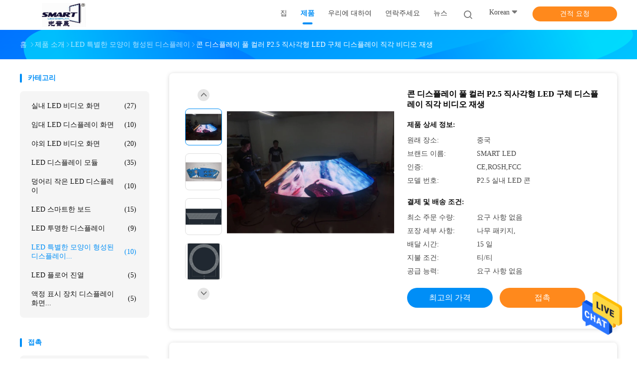

--- FILE ---
content_type: text/html
request_url: https://korean.ledvideo-screen.com/sale-12030671-cone-display-full-color-p2-5-rectangular-led-sphere-display-right-angle-video-playing.html
body_size: 29428
content:

<!DOCTYPE html>
<html lang="ko">
<head>
	<meta charset="utf-8">
	<meta http-equiv="X-UA-Compatible" content="IE=edge">
	<meta name="viewport" content="width=device-width, initial-scale=1">
    <title>콘 디스플레이 풀 컬러 P2.5 직사각형 LED 구체 디스플레이 직각 비디오 재생</title>
    <meta name="keywords" content="LED 특별한 모양이 형성된 디스플레이, 콘 디스플레이 풀 컬러 P2.5 직사각형 LED 구체 디스플레이 직각 비디오 재생, LED 특별한 모양이 형성된 디스플레이 판매, LED 특별한 모양이 형성된 디스플레이 가격" />
    <meta name="description" content="고품질 콘 디스플레이 풀 컬러 P2.5 직사각형 LED 구체 디스플레이 직각 비디오 재생 from China, China's leading product market LED 특별한 모양이 형성된 디스플레이 ,  LED 특별한 모양이 형성된 디스플레이 공장, 고품질 생산 콘 디스플레이 풀 컬러 P2.5 직사각형 LED 구체 디스플레이 직각 비디오 재생 상품." />
				<link rel='preload'
					  href=/photo/ledvideo-screen/sitetpl/style/common.css?ver=1625805444 as='style'><link type='text/css' rel='stylesheet'
					  href=/photo/ledvideo-screen/sitetpl/style/common.css?ver=1625805444 media='all'><meta property="og:title" content="콘 디스플레이 풀 컬러 P2.5 직사각형 LED 구체 디스플레이 직각 비디오 재생" />
<meta property="og:description" content="고품질 콘 디스플레이 풀 컬러 P2.5 직사각형 LED 구체 디스플레이 직각 비디오 재생 from China, China's leading product market LED 특별한 모양이 형성된 디스플레이 ,  LED 특별한 모양이 형성된 디스플레이 공장, 고품질 생산 콘 디스플레이 풀 컬러 P2.5 직사각형 LED 구체 디스플레이 직각 비디오 재생 상품." />
<meta property="og:type" content="product" />
<meta property="og:availability" content="instock" />
<meta property="og:site_name" content="Shenzhen LCS Display Technology Company., Ltd" />
<meta property="og:url" content="https://korean.ledvideo-screen.com/sale-12030671-cone-display-full-color-p2-5-rectangular-led-sphere-display-right-angle-video-playing.html" />
<meta property="og:image" content="https://korean.ledvideo-screen.com/photo/ps24252898-cone_display_full_color_p2_5_rectangular_led_sphere_display_right_angle_video_playing.jpg" />
<link rel="canonical" href="https://korean.ledvideo-screen.com/sale-12030671-cone-display-full-color-p2-5-rectangular-led-sphere-display-right-angle-video-playing.html" />
<link rel="alternate" href="https://m.korean.ledvideo-screen.com/sale-12030671-cone-display-full-color-p2-5-rectangular-led-sphere-display-right-angle-video-playing.html" media="only screen and (max-width: 640px)" />
<style type="text/css">
/*<![CDATA[*/
.consent__cookie {position: fixed;top: 0;left: 0;width: 100%;height: 0%;z-index: 100000;}.consent__cookie_bg {position: fixed;top: 0;left: 0;width: 100%;height: 100%;background: #000;opacity: .6;display: none }.consent__cookie_rel {position: fixed;bottom:0;left: 0;width: 100%;background: #fff;display: -webkit-box;display: -ms-flexbox;display: flex;flex-wrap: wrap;padding: 24px 80px;-webkit-box-sizing: border-box;box-sizing: border-box;-webkit-box-pack: justify;-ms-flex-pack: justify;justify-content: space-between;-webkit-transition: all ease-in-out .3s;transition: all ease-in-out .3s }.consent__close {position: absolute;top: 20px;right: 20px;cursor: pointer }.consent__close svg {fill: #777 }.consent__close:hover svg {fill: #000 }.consent__cookie_box {flex: 1;word-break: break-word;}.consent__warm {color: #777;font-size: 16px;margin-bottom: 12px;line-height: 19px }.consent__title {color: #333;font-size: 20px;font-weight: 600;margin-bottom: 12px;line-height: 23px }.consent__itxt {color: #333;font-size: 14px;margin-bottom: 12px;display: -webkit-box;display: -ms-flexbox;display: flex;-webkit-box-align: center;-ms-flex-align: center;align-items: center }.consent__itxt i {display: -webkit-inline-box;display: -ms-inline-flexbox;display: inline-flex;width: 28px;height: 28px;border-radius: 50%;background: #e0f9e9;margin-right: 8px;-webkit-box-align: center;-ms-flex-align: center;align-items: center;-webkit-box-pack: center;-ms-flex-pack: center;justify-content: center }.consent__itxt svg {fill: #3ca860 }.consent__txt {color: #a6a6a6;font-size: 14px;margin-bottom: 8px;line-height: 17px }.consent__btns {display: -webkit-box;display: -ms-flexbox;display: flex;-webkit-box-orient: vertical;-webkit-box-direction: normal;-ms-flex-direction: column;flex-direction: column;-webkit-box-pack: center;-ms-flex-pack: center;justify-content: center;flex-shrink: 0;}.consent__btn {width: 280px;height: 40px;line-height: 40px;text-align: center;background: #3ca860;color: #fff;border-radius: 4px;margin: 8px 0;-webkit-box-sizing: border-box;box-sizing: border-box;cursor: pointer;font-size:14px}.consent__btn:hover {background: #00823b }.consent__btn.empty {color: #3ca860;border: 1px solid #3ca860;background: #fff }.consent__btn.empty:hover {background: #3ca860;color: #fff }.open .consent__cookie_bg {display: block }.open .consent__cookie_rel {bottom: 0 }@media (max-width: 760px) {.consent__btns {width: 100%;align-items: center;}.consent__cookie_rel {padding: 20px 24px }}.consent__cookie.open {display: block;}.consent__cookie {display: none;}
/*]]>*/
</style>
<script type="text/javascript">
/*<![CDATA[*/
window.isvideotpl = 0;window.detailurl = '';
var isShowGuide=0;showGuideColor=0;var company_type = 4;var webim_domain = '';

var colorUrl = '';
var aisearch = 0;
var selfUrl = '';
window.playerReportUrl='/vod/view_count/report';
var query_string = ["Products","Detail"];
var g_tp = '';
var customtplcolor = 99702;
window.predomainsub = "";
/*]]>*/
</script>
</head>
<body>
<img src="/logo.gif" style="display:none" alt="logo"/>
    <div id="floatAd" style="z-index: 110000;position:absolute;right:30px;bottom:60px;height:79px;display: block;">
                                <a href="/webim/webim_tab.html" rel="nofollow" data-uid="55726" onclick= 'setwebimCookie(55726,12030671,4);' target="_blank">
            <img style="width: 80px;cursor: pointer;" alt='문자 보내' src="/images/floatimage_chat.gif"/>
        </a>
                                </div>
<a style="display: none!important;" title="Shenzhen LCS Display Technology Company., Ltd" class="float-inquiry" href="/contactnow.html" onclick='setinquiryCookie("{\"showproduct\":1,\"pid\":\"12030671\",\"name\":\"\\ucf58 \\ub514\\uc2a4\\ud50c\\ub808\\uc774 \\ud480 \\uceec\\ub7ec P2.5 \\uc9c1\\uc0ac\\uac01\\ud615 LED \\uad6c\\uccb4 \\ub514\\uc2a4\\ud50c\\ub808\\uc774 \\uc9c1\\uac01 \\ube44\\ub514\\uc624 \\uc7ac\\uc0dd\",\"source_url\":\"\\/sale-12030671-cone-display-full-color-p2-5-rectangular-led-sphere-display-right-angle-video-playing.html\",\"picurl\":\"\\/photo\\/pd24252898-cone_display_full_color_p2_5_rectangular_led_sphere_display_right_angle_video_playing.jpg\",\"propertyDetail\":[[\"\\uc548\\uac74\",\"P2.5 SMD \\uc2e4\\ub0b4 \\uc720\\uc5f0\\uc131\"],[\"\\uc8fc\\ub3c4 \\ub7a8\\ud504\",\"SMD 2020\"],[\"\\ub3c4\\ud2b8 \\ubc00\\ub3c4\",\"160000 \\uc8fc\\ub3c4\"],[\"\\uc6b4\\uc804 \\ubc29\\ubc95:\",\"1\\/32 \\uc2a4\\uce94\"]],\"company_name\":null,\"picurl_c\":\"\\/photo\\/pc24252898-cone_display_full_color_p2_5_rectangular_led_sphere_display_right_angle_video_playing.jpg\",\"price\":\"\",\"username\":\"Davidsu\",\"viewTime\":\"\\ub9c8\\uc9c0\\ub9c9 \\ub85c\\uadf8\\uc778 : 8 \\uc2dc\\uac04 59 minuts \\uc804\",\"subject\":\"\\uc81c\\ubc1c\\uc5d0 \\ub300\\ud55c \\uc790\\uc138\\ud55c \\ub0b4\\uc6a9\\uc744 \\ubcf4\\ub0b4\\uc2ed\\uc2dc\\uc624 \\ucf58 \\ub514\\uc2a4\\ud50c\\ub808\\uc774 \\ud480 \\uceec\\ub7ec P2.5 \\uc9c1\\uc0ac\\uac01\\ud615 LED \\uad6c\\uccb4 \\ub514\\uc2a4\\ud50c\\ub808\\uc774 \\uc9c1\\uac01 \\ube44\\ub514\\uc624 \\uc7ac\\uc0dd\",\"countrycode\":\"\"}");'></a>
<script>
var originProductInfo = '';
var originProductInfo = {"showproduct":1,"pid":"12030671","name":"\ucf58 \ub514\uc2a4\ud50c\ub808\uc774 \ud480 \uceec\ub7ec P2.5 \uc9c1\uc0ac\uac01\ud615 LED \uad6c\uccb4 \ub514\uc2a4\ud50c\ub808\uc774 \uc9c1\uac01 \ube44\ub514\uc624 \uc7ac\uc0dd","source_url":"\/sale-12030671-cone-display-full-color-p2-5-rectangular-led-sphere-display-right-angle-video-playing.html","picurl":"\/photo\/pd24252898-cone_display_full_color_p2_5_rectangular_led_sphere_display_right_angle_video_playing.jpg","propertyDetail":[["\uc548\uac74","P2.5 SMD \uc2e4\ub0b4 \uc720\uc5f0\uc131"],["\uc8fc\ub3c4 \ub7a8\ud504","SMD 2020"],["\ub3c4\ud2b8 \ubc00\ub3c4","160000 \uc8fc\ub3c4"],["\uc6b4\uc804 \ubc29\ubc95:","1\/32 \uc2a4\uce94"]],"company_name":null,"picurl_c":"\/photo\/pc24252898-cone_display_full_color_p2_5_rectangular_led_sphere_display_right_angle_video_playing.jpg","price":"","username":"Davidsu","viewTime":"\ub9c8\uc9c0\ub9c9 \ub85c\uadf8\uc778 : 7 \uc2dc\uac04 59 minuts \uc804","subject":"\ubb34\uc2a8 FOB \uae30\uc900 \uac00\uaca9\uc785\ub2c8\ub2e4 \ub124 \ucf58 \ub514\uc2a4\ud50c\ub808\uc774 \ud480 \uceec\ub7ec P2.5 \uc9c1\uc0ac\uac01\ud615 LED \uad6c\uccb4 \ub514\uc2a4\ud50c\ub808\uc774 \uc9c1\uac01 \ube44\ub514\uc624 \uc7ac\uc0dd","countrycode":""};
var save_url = "/contactsave.html";
var update_url = "/updateinquiry.html";
var productInfo = {};
var defaulProductInfo = {};
var myDate = new Date();
var curDate = myDate.getFullYear()+'-'+(parseInt(myDate.getMonth())+1)+'-'+myDate.getDate();
var message = '';
var default_pop = 1;
var leaveMessageDialog = document.getElementsByClassName('leave-message-dialog')[0]; // 获取弹层
var _$$ = function (dom) {
    return document.querySelectorAll(dom);
};
resInfo = originProductInfo;
resInfo['name'] = resInfo['name'] || '';
defaulProductInfo.pid = resInfo['pid'];
defaulProductInfo.productName = resInfo['name'] ?? '';
defaulProductInfo.productInfo = resInfo['propertyDetail'];
defaulProductInfo.productImg = resInfo['picurl_c'];
defaulProductInfo.subject = resInfo['subject'] ?? '';
defaulProductInfo.productImgAlt = resInfo['name'] ?? '';
var inquirypopup_tmp = 1;
var message = '소중한,'+'\r\n'+"나는 관심이있다"+' '+trim(resInfo['name'])+", 유형, 크기, MOQ, 재료 등과 같은 자세한 내용을 보내 주시겠습니까?"+'\r\n'+"감사!"+'\r\n'+"답변 기다 리 겠 습 니 다.";
var message_1 = '소중한,'+'\r\n'+"나는 관심이있다"+' '+trim(resInfo['name'])+", 유형, 크기, MOQ, 재료 등과 같은 자세한 내용을 보내 주시겠습니까?"+'\r\n'+"감사!"+'\r\n'+"답변 기다 리 겠 습 니 다.";
var message_2 = '여보세요,'+'\r\n'+"내가 찾고 있어요"+' '+trim(resInfo['name'])+", 가격, 사양 및 사진을 보내주십시오."+'\r\n'+"귀하의 신속한 응답은 매우 감사하겠습니다."+'\r\n'+"자세한 내용은 저에게 연락 주시기 바랍니다."+'\r\n'+"감사합니다.";
var message_3 = '여보세요,'+'\r\n'+trim(resInfo['name'])+' '+"내 기대를 충족합니다."+'\r\n'+"저에게 제일 가격 및 다른 제품 정보를주십시오."+'\r\n'+"제 메일을 통해 저에게 연락 주시기 바랍니다."+'\r\n'+"감사합니다.";

var message_4 = '소중한,'+'\r\n'+"당신의 FOB 가격은 무엇입니까"+' '+trim(resInfo['name'])+'?'+'\r\n'+"가장 가까운 항구 이름은 무엇입니까?"+'\r\n'+"가능한 한 빨리 답장 해 주시면 추가 정보를 공유하는 것이 좋습니다."+'\r\n'+"문안 인사!";
var message_5 = '안녕,'+'\r\n'+"나는 당신의"+' '+trim(resInfo['name'])+'.'+'\r\n'+"제품 세부 정보를 보내주세요."+'\r\n'+"빠른 답장을 기다리겠습니다."+'\r\n'+"저에게 우편으로 연락 주시기 바랍니다."+'\r\n'+"문안 인사!";

var message_6 = '소중한,'+'\r\n'+"귀하의 정보를 제공해주십시오."+' '+trim(resInfo['name'])+", 유형, 크기, 재질 및 물론 최고의 가격과 같은."+'\r\n'+"빠른 답장을 기다리겠습니다."+'\r\n'+"당신을 감사하십시오!";
var message_7 = '소중한,'+'\r\n'+"당신은 공급할 수 있습니까"+' '+trim(resInfo['name'])+" 우리를 위해?"+'\r\n'+"먼저 가격표와 일부 제품 세부 정보를 원합니다."+'\r\n'+"최대한 빨리 답변을 받고 협력을 기대합니다."+'\r\n'+"대단히 감사합니다.";
var message_8 = '안녕하세요,'+'\r\n'+"내가 찾고 있어요"+' '+trim(resInfo['name'])+", 좀 더 자세한 제품 정보를 알려주세요."+'\r\n'+"답장을 기다리겠습니다."+'\r\n'+"당신을 감사하십시오!";
var message_9 = '여보세요,'+'\r\n'+"너의"+' '+trim(resInfo['name'])+" 내 요구 사항을 아주 잘 충족합니다."+'\r\n'+"가격, 사양 및 유사한 모델을 보내주십시오."+'\r\n'+"저와 자유롭게 채팅하십시오."+'\r\n'+"감사!";
var message_10 = '소중한,'+'\r\n'+"자세한 내용과 인용문에 대해 더 알고 싶습니다."+' '+trim(resInfo['name'])+'.'+'\r\n'+"주저하지 말고 연락주세요."+'\r\n'+"문안 인사!";

var r = getRandom(1,10);

defaulProductInfo.message = eval("message_"+r);
    defaulProductInfo.message = eval("message_"+r);
        var mytAjax = {

    post: function(url, data, fn) {
        var xhr = new XMLHttpRequest();
        xhr.open("POST", url, true);
        xhr.setRequestHeader("Content-Type", "application/x-www-form-urlencoded;charset=UTF-8");
        xhr.setRequestHeader("X-Requested-With", "XMLHttpRequest");
        xhr.setRequestHeader('Content-Type','text/plain;charset=UTF-8');
        xhr.onreadystatechange = function() {
            if(xhr.readyState == 4 && (xhr.status == 200 || xhr.status == 304)) {
                fn.call(this, xhr.responseText);
            }
        };
        xhr.send(data);
    },

    postform: function(url, data, fn) {
        var xhr = new XMLHttpRequest();
        xhr.open("POST", url, true);
        xhr.setRequestHeader("X-Requested-With", "XMLHttpRequest");
        xhr.onreadystatechange = function() {
            if(xhr.readyState == 4 && (xhr.status == 200 || xhr.status == 304)) {
                fn.call(this, xhr.responseText);
            }
        };
        xhr.send(data);
    }
};
/*window.onload = function(){
    leaveMessageDialog = document.getElementsByClassName('leave-message-dialog')[0];
    if (window.localStorage.recordDialogStatus=='undefined' || (window.localStorage.recordDialogStatus!='undefined' && window.localStorage.recordDialogStatus != curDate)) {
        setTimeout(function(){
            if(parseInt(inquirypopup_tmp%10) == 1){
                creatDialog(defaulProductInfo, 1);
            }
        }, 6000);
    }
};*/
function trim(str)
{
    str = str.replace(/(^\s*)/g,"");
    return str.replace(/(\s*$)/g,"");
};
function getRandom(m,n){
    var num = Math.floor(Math.random()*(m - n) + n);
    return num;
};
function strBtn(param) {

    var starattextarea = document.getElementById("textareamessage").value.length;
    var email = document.getElementById("startEmail").value;

    var default_tip = document.querySelectorAll(".watermark_container").length;
    if (20 < starattextarea && starattextarea < 3000) {
        if(default_tip>0){
            document.getElementById("textareamessage1").parentNode.parentNode.nextElementSibling.style.display = "none";
        }else{
            document.getElementById("textareamessage1").parentNode.nextElementSibling.style.display = "none";
        }

    } else {
        if(default_tip>0){
            document.getElementById("textareamessage1").parentNode.parentNode.nextElementSibling.style.display = "block";
        }else{
            document.getElementById("textareamessage1").parentNode.nextElementSibling.style.display = "block";
        }

        return;
    }

    // var re = /^([a-zA-Z0-9_-])+@([a-zA-Z0-9_-])+\.([a-zA-Z0-9_-])+/i;/*邮箱不区分大小写*/
    var re = /^[a-zA-Z0-9][\w-]*(\.?[\w-]+)*@[a-zA-Z0-9-]+(\.[a-zA-Z0-9]+)+$/i;
    if (!re.test(email)) {
        document.getElementById("startEmail").nextElementSibling.style.display = "block";
        return;
    } else {
        document.getElementById("startEmail").nextElementSibling.style.display = "none";
    }

    var subject = document.getElementById("pop_subject").value;
    var pid = document.getElementById("pop_pid").value;
    var message = document.getElementById("textareamessage").value;
    var sender_email = document.getElementById("startEmail").value;
    var tel = '';
    if (document.getElementById("tel0") != undefined && document.getElementById("tel0") != '')
        tel = document.getElementById("tel0").value;
    var form_serialize = '&tel='+tel;

    form_serialize = form_serialize.replace(/\+/g, "%2B");
    mytAjax.post(save_url,"pid="+pid+"&subject="+subject+"&email="+sender_email+"&message="+(message)+form_serialize,function(res){
        var mes = JSON.parse(res);
        if(mes.status == 200){
            var iid = mes.iid;
            document.getElementById("pop_iid").value = iid;
            document.getElementById("pop_uuid").value = mes.uuid;

            if(typeof gtag_report_conversion === "function"){
                gtag_report_conversion();//执行统计js代码
            }
            if(typeof fbq === "function"){
                fbq('track','Purchase');//执行统计js代码
            }
        }
    });
    for (var index = 0; index < document.querySelectorAll(".dialog-content-pql").length; index++) {
        document.querySelectorAll(".dialog-content-pql")[index].style.display = "none";
    };
    $('#idphonepql').val(tel);
    document.getElementById("dialog-content-pql-id").style.display = "block";
    ;
};
function twoBtnOk(param) {

    var selectgender = document.getElementById("Mr").innerHTML;
    var iid = document.getElementById("pop_iid").value;
    var sendername = document.getElementById("idnamepql").value;
    var senderphone = document.getElementById("idphonepql").value;
    var sendercname = document.getElementById("idcompanypql").value;
    var uuid = document.getElementById("pop_uuid").value;
    var gender = 2;
    if(selectgender == 'Mr.') gender = 0;
    if(selectgender == 'Mrs.') gender = 1;
    var pid = document.getElementById("pop_pid").value;
    var form_serialize = '';

        form_serialize = form_serialize.replace(/\+/g, "%2B");

    mytAjax.post(update_url,"iid="+iid+"&gender="+gender+"&uuid="+uuid+"&name="+(sendername)+"&tel="+(senderphone)+"&company="+(sendercname)+form_serialize,function(res){});

    for (var index = 0; index < document.querySelectorAll(".dialog-content-pql").length; index++) {
        document.querySelectorAll(".dialog-content-pql")[index].style.display = "none";
    };
    document.getElementById("dialog-content-pql-ok").style.display = "block";

};
function toCheckMust(name) {
    $('#'+name+'error').hide();
}
function handClidk(param) {
    var starattextarea = document.getElementById("textareamessage1").value.length;
    var email = document.getElementById("startEmail1").value;
    var default_tip = document.querySelectorAll(".watermark_container").length;
    if (20 < starattextarea && starattextarea < 3000) {
        if(default_tip>0){
            document.getElementById("textareamessage1").parentNode.parentNode.nextElementSibling.style.display = "none";
        }else{
            document.getElementById("textareamessage1").parentNode.nextElementSibling.style.display = "none";
        }

    } else {
        if(default_tip>0){
            document.getElementById("textareamessage1").parentNode.parentNode.nextElementSibling.style.display = "block";
        }else{
            document.getElementById("textareamessage1").parentNode.nextElementSibling.style.display = "block";
        }

        return;
    }

    // var re = /^([a-zA-Z0-9_-])+@([a-zA-Z0-9_-])+\.([a-zA-Z0-9_-])+/i;
    var re = /^[a-zA-Z0-9][\w-]*(\.?[\w-]+)*@[a-zA-Z0-9-]+(\.[a-zA-Z0-9]+)+$/i;
    if (!re.test(email)) {
        document.getElementById("startEmail1").nextElementSibling.style.display = "block";
        return;
    } else {
        document.getElementById("startEmail1").nextElementSibling.style.display = "none";
    }

    var subject = document.getElementById("pop_subject").value;
    var pid = document.getElementById("pop_pid").value;
    var message = document.getElementById("textareamessage1").value;
    var sender_email = document.getElementById("startEmail1").value;
    var form_serialize = tel = '';
    if (document.getElementById("tel1") != undefined && document.getElementById("tel1") != '')
        tel = document.getElementById("tel1").value;
        mytAjax.post(save_url,"email="+sender_email+"&tel="+tel+"&pid="+pid+"&message="+message+"&subject="+subject+form_serialize,function(res){

        var mes = JSON.parse(res);
        if(mes.status == 200){
            var iid = mes.iid;
            document.getElementById("pop_iid").value = iid;
            document.getElementById("pop_uuid").value = mes.uuid;
            if(typeof gtag_report_conversion === "function"){
                gtag_report_conversion();//执行统计js代码
            }
        }

    });
    for (var index = 0; index < document.querySelectorAll(".dialog-content-pql").length; index++) {
        document.querySelectorAll(".dialog-content-pql")[index].style.display = "none";
    };
    $('#idphonepql').val(tel);
    document.getElementById("dialog-content-pql-id").style.display = "block";

};
window.addEventListener('load', function () {
    $('.checkbox-wrap label').each(function(){
        if($(this).find('input').prop('checked')){
            $(this).addClass('on')
        }else {
            $(this).removeClass('on')
        }
    })
    $(document).on('click', '.checkbox-wrap label' , function(ev){
        if (ev.target.tagName.toUpperCase() != 'INPUT') {
            $(this).toggleClass('on')
        }
    })
})

function hand_video(pdata) {
    data = JSON.parse(pdata);
    productInfo.productName = data.productName;
    productInfo.productInfo = data.productInfo;
    productInfo.productImg = data.productImg;
    productInfo.subject = data.subject;

    var message = '소중한,'+'\r\n'+"나는 관심이있다"+' '+trim(data.productName)+", 유형, 크기, 수량, 재료 등과 같은 자세한 내용을 보내 주시겠습니까?"+'\r\n'+"감사!"+'\r\n'+"답변 기다 리 겠 습 니 다.";

    var message = '소중한,'+'\r\n'+"나는 관심이있다"+' '+trim(data.productName)+", 유형, 크기, MOQ, 재료 등과 같은 자세한 내용을 보내 주시겠습니까?"+'\r\n'+"감사!"+'\r\n'+"답변 기다 리 겠 습 니 다.";
    var message_1 = '소중한,'+'\r\n'+"나는 관심이있다"+' '+trim(data.productName)+", 유형, 크기, MOQ, 재료 등과 같은 자세한 내용을 보내 주시겠습니까?"+'\r\n'+"감사!"+'\r\n'+"답변 기다 리 겠 습 니 다.";
    var message_2 = '여보세요,'+'\r\n'+"내가 찾고 있어요"+' '+trim(data.productName)+", 가격, 사양 및 사진을 보내주십시오."+'\r\n'+"귀하의 신속한 응답은 매우 감사하겠습니다."+'\r\n'+"자세한 내용은 저에게 연락 주시기 바랍니다."+'\r\n'+"감사합니다.";
    var message_3 = '여보세요,'+'\r\n'+trim(data.productName)+' '+"내 기대를 충족합니다."+'\r\n'+"저에게 제일 가격 및 다른 제품 정보를주십시오."+'\r\n'+"제 메일을 통해 저에게 연락 주시기 바랍니다."+'\r\n'+"감사합니다.";

    var message_4 = '소중한,'+'\r\n'+"당신의 FOB 가격은 무엇입니까"+' '+trim(data.productName)+'?'+'\r\n'+"가장 가까운 항구 이름은 무엇입니까?"+'\r\n'+"가능한 한 빨리 답장 해 주시면 추가 정보를 공유하는 것이 좋습니다."+'\r\n'+"문안 인사!";
    var message_5 = '안녕,'+'\r\n'+"나는 당신의"+' '+trim(data.productName)+'.'+'\r\n'+"제품 세부 정보를 보내주세요."+'\r\n'+"빠른 답장을 기다리겠습니다."+'\r\n'+"저에게 우편으로 연락 주시기 바랍니다."+'\r\n'+"문안 인사!";

    var message_6 = '소중한,'+'\r\n'+"귀하의 정보를 제공해주십시오."+' '+trim(data.productName)+", 유형, 크기, 재질 및 물론 최고의 가격과 같은."+'\r\n'+"빠른 답장을 기다리겠습니다."+'\r\n'+"당신을 감사하십시오!";
    var message_7 = '소중한,'+'\r\n'+"당신은 공급할 수 있습니까"+' '+trim(data.productName)+" 우리를 위해?"+'\r\n'+"먼저 가격표와 일부 제품 세부 정보를 원합니다."+'\r\n'+"최대한 빨리 답변을 받고 협력을 기대합니다."+'\r\n'+"대단히 감사합니다.";
    var message_8 = '안녕하세요,'+'\r\n'+"내가 찾고 있어요"+' '+trim(data.productName)+", 좀 더 자세한 제품 정보를 알려주세요."+'\r\n'+"답장을 기다리겠습니다."+'\r\n'+"당신을 감사하십시오!";
    var message_9 = '여보세요,'+'\r\n'+"너의"+' '+trim(data.productName)+" 내 요구 사항을 아주 잘 충족합니다."+'\r\n'+"가격, 사양 및 유사한 모델을 보내주십시오."+'\r\n'+"저와 자유롭게 채팅하십시오."+'\r\n'+"감사!";
    var message_10 = '소중한,'+'\r\n'+"자세한 내용과 인용문에 대해 더 알고 싶습니다."+' '+trim(data.productName)+'.'+'\r\n'+"주저하지 말고 연락주세요."+'\r\n'+"문안 인사!";

    var r = getRandom(1,10);

    productInfo.message = eval("message_"+r);
            if(parseInt(inquirypopup_tmp/10) == 1){
        productInfo.message = "";
    }
    productInfo.pid = data.pid;
    creatDialog(productInfo, 2);
};

function handDialog(pdata) {
    data = JSON.parse(pdata);
    productInfo.productName = data.productName;
    productInfo.productInfo = data.productInfo;
    productInfo.productImg = data.productImg;
    productInfo.subject = data.subject;

    var message = '소중한,'+'\r\n'+"나는 관심이있다"+' '+trim(data.productName)+", 유형, 크기, 수량, 재료 등과 같은 자세한 내용을 보내 주시겠습니까?"+'\r\n'+"감사!"+'\r\n'+"답변 기다 리 겠 습 니 다.";

    var message = '소중한,'+'\r\n'+"나는 관심이있다"+' '+trim(data.productName)+", 유형, 크기, MOQ, 재료 등과 같은 자세한 내용을 보내 주시겠습니까?"+'\r\n'+"감사!"+'\r\n'+"답변 기다 리 겠 습 니 다.";
    var message_1 = '소중한,'+'\r\n'+"나는 관심이있다"+' '+trim(data.productName)+", 유형, 크기, MOQ, 재료 등과 같은 자세한 내용을 보내 주시겠습니까?"+'\r\n'+"감사!"+'\r\n'+"답변 기다 리 겠 습 니 다.";
    var message_2 = '여보세요,'+'\r\n'+"내가 찾고 있어요"+' '+trim(data.productName)+", 가격, 사양 및 사진을 보내주십시오."+'\r\n'+"귀하의 신속한 응답은 매우 감사하겠습니다."+'\r\n'+"자세한 내용은 저에게 연락 주시기 바랍니다."+'\r\n'+"감사합니다.";
    var message_3 = '여보세요,'+'\r\n'+trim(data.productName)+' '+"내 기대를 충족합니다."+'\r\n'+"저에게 제일 가격 및 다른 제품 정보를주십시오."+'\r\n'+"제 메일을 통해 저에게 연락 주시기 바랍니다."+'\r\n'+"감사합니다.";

    var message_4 = '소중한,'+'\r\n'+"당신의 FOB 가격은 무엇입니까"+' '+trim(data.productName)+'?'+'\r\n'+"가장 가까운 항구 이름은 무엇입니까?"+'\r\n'+"가능한 한 빨리 답장 해 주시면 추가 정보를 공유하는 것이 좋습니다."+'\r\n'+"문안 인사!";
    var message_5 = '안녕,'+'\r\n'+"나는 당신의"+' '+trim(data.productName)+'.'+'\r\n'+"제품 세부 정보를 보내주세요."+'\r\n'+"빠른 답장을 기다리겠습니다."+'\r\n'+"저에게 우편으로 연락 주시기 바랍니다."+'\r\n'+"문안 인사!";

    var message_6 = '소중한,'+'\r\n'+"귀하의 정보를 제공해주십시오."+' '+trim(data.productName)+", 유형, 크기, 재질 및 물론 최고의 가격과 같은."+'\r\n'+"빠른 답장을 기다리겠습니다."+'\r\n'+"당신을 감사하십시오!";
    var message_7 = '소중한,'+'\r\n'+"당신은 공급할 수 있습니까"+' '+trim(data.productName)+" 우리를 위해?"+'\r\n'+"먼저 가격표와 일부 제품 세부 정보를 원합니다."+'\r\n'+"최대한 빨리 답변을 받고 협력을 기대합니다."+'\r\n'+"대단히 감사합니다.";
    var message_8 = '안녕하세요,'+'\r\n'+"내가 찾고 있어요"+' '+trim(data.productName)+", 좀 더 자세한 제품 정보를 알려주세요."+'\r\n'+"답장을 기다리겠습니다."+'\r\n'+"당신을 감사하십시오!";
    var message_9 = '여보세요,'+'\r\n'+"너의"+' '+trim(data.productName)+" 내 요구 사항을 아주 잘 충족합니다."+'\r\n'+"가격, 사양 및 유사한 모델을 보내주십시오."+'\r\n'+"저와 자유롭게 채팅하십시오."+'\r\n'+"감사!";
    var message_10 = '소중한,'+'\r\n'+"자세한 내용과 인용문에 대해 더 알고 싶습니다."+' '+trim(data.productName)+'.'+'\r\n'+"주저하지 말고 연락주세요."+'\r\n'+"문안 인사!";

    var r = getRandom(1,10);
    productInfo.message = eval("message_"+r);
            if(parseInt(inquirypopup_tmp/10) == 1){
        productInfo.message = "";
    }
    productInfo.pid = data.pid;
    creatDialog(productInfo, 2);
};

function closepql(param) {

    leaveMessageDialog.style.display = 'none';
};

function closepql2(param) {

    for (var index = 0; index < document.querySelectorAll(".dialog-content-pql").length; index++) {
        document.querySelectorAll(".dialog-content-pql")[index].style.display = "none";
    };
    document.getElementById("dialog-content-pql-ok").style.display = "block";
};

function decodeHtmlEntities(str) {
    var tempElement = document.createElement('div');
    tempElement.innerHTML = str;
    return tempElement.textContent || tempElement.innerText || '';
}

function initProduct(productInfo,type){

    productInfo.productName = decodeHtmlEntities(productInfo.productName);
    productInfo.message = decodeHtmlEntities(productInfo.message);

    leaveMessageDialog = document.getElementsByClassName('leave-message-dialog')[0];
    leaveMessageDialog.style.display = "block";
    if(type == 3){
        var popinquiryemail = document.getElementById("popinquiryemail").value;
        _$$("#startEmail1")[0].value = popinquiryemail;
    }else{
        _$$("#startEmail1")[0].value = "";
    }
    _$$("#startEmail")[0].value = "";
    _$$("#idnamepql")[0].value = "";
    _$$("#idphonepql")[0].value = "";
    _$$("#idcompanypql")[0].value = "";

    _$$("#pop_pid")[0].value = productInfo.pid;
    _$$("#pop_subject")[0].value = productInfo.subject;
    
    if(parseInt(inquirypopup_tmp/10) == 1){
        productInfo.message = "";
    }

    _$$("#textareamessage1")[0].value = productInfo.message;
    _$$("#textareamessage")[0].value = productInfo.message;

    _$$("#dialog-content-pql-id .titlep")[0].innerHTML = productInfo.productName;
    _$$("#dialog-content-pql-id img")[0].setAttribute("src", productInfo.productImg);
    _$$("#dialog-content-pql-id img")[0].setAttribute("alt", productInfo.productImgAlt);

    _$$("#dialog-content-pql-id-hand img")[0].setAttribute("src", productInfo.productImg);
    _$$("#dialog-content-pql-id-hand img")[0].setAttribute("alt", productInfo.productImgAlt);
    _$$("#dialog-content-pql-id-hand .titlep")[0].innerHTML = productInfo.productName;

    if (productInfo.productInfo.length > 0) {
        var ul2, ul;
        ul = document.createElement("ul");
        for (var index = 0; index < productInfo.productInfo.length; index++) {
            var el = productInfo.productInfo[index];
            var li = document.createElement("li");
            var span1 = document.createElement("span");
            span1.innerHTML = el[0] + ":";
            var span2 = document.createElement("span");
            span2.innerHTML = el[1];
            li.appendChild(span1);
            li.appendChild(span2);
            ul.appendChild(li);

        }
        ul2 = ul.cloneNode(true);
        if (type === 1) {
            _$$("#dialog-content-pql-id .left")[0].replaceChild(ul, _$$("#dialog-content-pql-id .left ul")[0]);
        } else {
            _$$("#dialog-content-pql-id-hand .left")[0].replaceChild(ul2, _$$("#dialog-content-pql-id-hand .left ul")[0]);
            _$$("#dialog-content-pql-id .left")[0].replaceChild(ul, _$$("#dialog-content-pql-id .left ul")[0]);
        }
    };
    for (var index = 0; index < _$$("#dialog-content-pql-id .right ul li").length; index++) {
        _$$("#dialog-content-pql-id .right ul li")[index].addEventListener("click", function (params) {
            _$$("#dialog-content-pql-id .right #Mr")[0].innerHTML = this.innerHTML
        }, false)

    };

};
function closeInquiryCreateDialog() {
    document.getElementById("xuanpan_dialog_box_pql").style.display = "none";
};
function showInquiryCreateDialog() {
    document.getElementById("xuanpan_dialog_box_pql").style.display = "block";
};
function submitPopInquiry(){
    var message = document.getElementById("inquiry_message").value;
    var email = document.getElementById("inquiry_email").value;
    var subject = defaulProductInfo.subject;
    var pid = defaulProductInfo.pid;
    if (email === undefined) {
        showInquiryCreateDialog();
        document.getElementById("inquiry_email").style.border = "1px solid red";
        return false;
    };
    if (message === undefined) {
        showInquiryCreateDialog();
        document.getElementById("inquiry_message").style.border = "1px solid red";
        return false;
    };
    if (email.search(/^\w+((-\w+)|(\.\w+))*\@[A-Za-z0-9]+((\.|-)[A-Za-z0-9]+)*\.[A-Za-z0-9]+$/) == -1) {
        document.getElementById("inquiry_email").style.border= "1px solid red";
        showInquiryCreateDialog();
        return false;
    } else {
        document.getElementById("inquiry_email").style.border= "";
    };
    if (message.length < 20 || message.length >3000) {
        showInquiryCreateDialog();
        document.getElementById("inquiry_message").style.border = "1px solid red";
        return false;
    } else {
        document.getElementById("inquiry_message").style.border = "";
    };
    var tel = '';
    if (document.getElementById("tel") != undefined && document.getElementById("tel") != '')
        tel = document.getElementById("tel").value;

    mytAjax.post(save_url,"pid="+pid+"&subject="+subject+"&email="+email+"&message="+(message)+'&tel='+tel,function(res){
        var mes = JSON.parse(res);
        if(mes.status == 200){
            var iid = mes.iid;
            document.getElementById("pop_iid").value = iid;
            document.getElementById("pop_uuid").value = mes.uuid;

        }
    });
    initProduct(defaulProductInfo);
    for (var index = 0; index < document.querySelectorAll(".dialog-content-pql").length; index++) {
        document.querySelectorAll(".dialog-content-pql")[index].style.display = "none";
    };
    $('#idphonepql').val(tel);
    document.getElementById("dialog-content-pql-id").style.display = "block";

};

//带附件上传
function submitPopInquiryfile(email_id,message_id,check_sort,name_id,phone_id,company_id,attachments){

    if(typeof(check_sort) == 'undefined'){
        check_sort = 0;
    }
    var message = document.getElementById(message_id).value;
    var email = document.getElementById(email_id).value;
    var attachments = document.getElementById(attachments).value;
    if(typeof(name_id) !== 'undefined' && name_id != ""){
        var name  = document.getElementById(name_id).value;
    }
    if(typeof(phone_id) !== 'undefined' && phone_id != ""){
        var phone = document.getElementById(phone_id).value;
    }
    if(typeof(company_id) !== 'undefined' && company_id != ""){
        var company = document.getElementById(company_id).value;
    }
    var subject = defaulProductInfo.subject;
    var pid = defaulProductInfo.pid;

    if(check_sort == 0){
        if (email === undefined) {
            showInquiryCreateDialog();
            document.getElementById(email_id).style.border = "1px solid red";
            return false;
        };
        if (message === undefined) {
            showInquiryCreateDialog();
            document.getElementById(message_id).style.border = "1px solid red";
            return false;
        };

        if (email.search(/^\w+((-\w+)|(\.\w+))*\@[A-Za-z0-9]+((\.|-)[A-Za-z0-9]+)*\.[A-Za-z0-9]+$/) == -1) {
            document.getElementById(email_id).style.border= "1px solid red";
            showInquiryCreateDialog();
            return false;
        } else {
            document.getElementById(email_id).style.border= "";
        };
        if (message.length < 20 || message.length >3000) {
            showInquiryCreateDialog();
            document.getElementById(message_id).style.border = "1px solid red";
            return false;
        } else {
            document.getElementById(message_id).style.border = "";
        };
    }else{

        if (message === undefined) {
            showInquiryCreateDialog();
            document.getElementById(message_id).style.border = "1px solid red";
            return false;
        };

        if (email === undefined) {
            showInquiryCreateDialog();
            document.getElementById(email_id).style.border = "1px solid red";
            return false;
        };

        if (message.length < 20 || message.length >3000) {
            showInquiryCreateDialog();
            document.getElementById(message_id).style.border = "1px solid red";
            return false;
        } else {
            document.getElementById(message_id).style.border = "";
        };

        if (email.search(/^\w+((-\w+)|(\.\w+))*\@[A-Za-z0-9]+((\.|-)[A-Za-z0-9]+)*\.[A-Za-z0-9]+$/) == -1) {
            document.getElementById(email_id).style.border= "1px solid red";
            showInquiryCreateDialog();
            return false;
        } else {
            document.getElementById(email_id).style.border= "";
        };

    };

    mytAjax.post(save_url,"pid="+pid+"&subject="+subject+"&email="+email+"&message="+message+"&company="+company+"&attachments="+attachments,function(res){
        var mes = JSON.parse(res);
        if(mes.status == 200){
            var iid = mes.iid;
            document.getElementById("pop_iid").value = iid;
            document.getElementById("pop_uuid").value = mes.uuid;

            if(typeof gtag_report_conversion === "function"){
                gtag_report_conversion();//执行统计js代码
            }
            if(typeof fbq === "function"){
                fbq('track','Purchase');//执行统计js代码
            }
        }
    });
    initProduct(defaulProductInfo);

    if(name !== undefined && name != ""){
        _$$("#idnamepql")[0].value = name;
    }

    if(phone !== undefined && phone != ""){
        _$$("#idphonepql")[0].value = phone;
    }

    if(company !== undefined && company != ""){
        _$$("#idcompanypql")[0].value = company;
    }

    for (var index = 0; index < document.querySelectorAll(".dialog-content-pql").length; index++) {
        document.querySelectorAll(".dialog-content-pql")[index].style.display = "none";
    };
    document.getElementById("dialog-content-pql-id").style.display = "block";

};
function submitPopInquiryByParam(email_id,message_id,check_sort,name_id,phone_id,company_id){

    if(typeof(check_sort) == 'undefined'){
        check_sort = 0;
    }

    var senderphone = '';
    var message = document.getElementById(message_id).value;
    var email = document.getElementById(email_id).value;
    if(typeof(name_id) !== 'undefined' && name_id != ""){
        var name  = document.getElementById(name_id).value;
    }
    if(typeof(phone_id) !== 'undefined' && phone_id != ""){
        var phone = document.getElementById(phone_id).value;
        senderphone = phone;
    }
    if(typeof(company_id) !== 'undefined' && company_id != ""){
        var company = document.getElementById(company_id).value;
    }
    var subject = defaulProductInfo.subject;
    var pid = defaulProductInfo.pid;

    if(check_sort == 0){
        if (email === undefined) {
            showInquiryCreateDialog();
            document.getElementById(email_id).style.border = "1px solid red";
            return false;
        };
        if (message === undefined) {
            showInquiryCreateDialog();
            document.getElementById(message_id).style.border = "1px solid red";
            return false;
        };

        if (email.search(/^\w+((-\w+)|(\.\w+))*\@[A-Za-z0-9]+((\.|-)[A-Za-z0-9]+)*\.[A-Za-z0-9]+$/) == -1) {
            document.getElementById(email_id).style.border= "1px solid red";
            showInquiryCreateDialog();
            return false;
        } else {
            document.getElementById(email_id).style.border= "";
        };
        if (message.length < 20 || message.length >3000) {
            showInquiryCreateDialog();
            document.getElementById(message_id).style.border = "1px solid red";
            return false;
        } else {
            document.getElementById(message_id).style.border = "";
        };
    }else{

        if (message === undefined) {
            showInquiryCreateDialog();
            document.getElementById(message_id).style.border = "1px solid red";
            return false;
        };

        if (email === undefined) {
            showInquiryCreateDialog();
            document.getElementById(email_id).style.border = "1px solid red";
            return false;
        };

        if (message.length < 20 || message.length >3000) {
            showInquiryCreateDialog();
            document.getElementById(message_id).style.border = "1px solid red";
            return false;
        } else {
            document.getElementById(message_id).style.border = "";
        };

        if (email.search(/^\w+((-\w+)|(\.\w+))*\@[A-Za-z0-9]+((\.|-)[A-Za-z0-9]+)*\.[A-Za-z0-9]+$/) == -1) {
            document.getElementById(email_id).style.border= "1px solid red";
            showInquiryCreateDialog();
            return false;
        } else {
            document.getElementById(email_id).style.border= "";
        };

    };

    var productsku = "";
    if($("#product_sku").length > 0){
        productsku = $("#product_sku").html();
    }

    mytAjax.post(save_url,"tel="+senderphone+"&pid="+pid+"&subject="+subject+"&email="+email+"&message="+message+"&messagesku="+encodeURI(productsku),function(res){
        var mes = JSON.parse(res);
        if(mes.status == 200){
            var iid = mes.iid;
            document.getElementById("pop_iid").value = iid;
            document.getElementById("pop_uuid").value = mes.uuid;

            if(typeof gtag_report_conversion === "function"){
                gtag_report_conversion();//执行统计js代码
            }
            if(typeof fbq === "function"){
                fbq('track','Purchase');//执行统计js代码
            }
        }
    });
    initProduct(defaulProductInfo);

    if(name !== undefined && name != ""){
        _$$("#idnamepql")[0].value = name;
    }

    if(phone !== undefined && phone != ""){
        _$$("#idphonepql")[0].value = phone;
    }

    if(company !== undefined && company != ""){
        _$$("#idcompanypql")[0].value = company;
    }

    for (var index = 0; index < document.querySelectorAll(".dialog-content-pql").length; index++) {
        document.querySelectorAll(".dialog-content-pql")[index].style.display = "none";

    };
    document.getElementById("dialog-content-pql-id").style.display = "block";

};

function creat_videoDialog(productInfo, type) {

    if(type == 1){
        if(default_pop != 1){
            return false;
        }
        window.localStorage.recordDialogStatus = curDate;
    }else{
        default_pop = 0;
    }
    initProduct(productInfo, type);
    if (type === 1) {
        // 自动弹出
        for (var index = 0; index < document.querySelectorAll(".dialog-content-pql").length; index++) {

            document.querySelectorAll(".dialog-content-pql")[index].style.display = "none";
        };
        document.getElementById("dialog-content-pql").style.display = "block";
    } else {
        // 手动弹出
        for (var index = 0; index < document.querySelectorAll(".dialog-content-pql").length; index++) {
            document.querySelectorAll(".dialog-content-pql")[index].style.display = "none";
        };
        document.getElementById("dialog-content-pql-id-hand").style.display = "block";
    }
}

function creatDialog(productInfo, type) {

    if(type == 1){
        if(default_pop != 1){
            return false;
        }
        window.localStorage.recordDialogStatus = curDate;
    }else{
        default_pop = 0;
    }
    initProduct(productInfo, type);
    if (type === 1) {
        // 自动弹出
        for (var index = 0; index < document.querySelectorAll(".dialog-content-pql").length; index++) {

            document.querySelectorAll(".dialog-content-pql")[index].style.display = "none";
        };
        document.getElementById("dialog-content-pql").style.display = "block";
    } else {
        // 手动弹出
        for (var index = 0; index < document.querySelectorAll(".dialog-content-pql").length; index++) {
            document.querySelectorAll(".dialog-content-pql")[index].style.display = "none";
        };
        document.getElementById("dialog-content-pql-id-hand").style.display = "block";
    }
}

//带邮箱信息打开询盘框 emailtype=1表示带入邮箱
function openDialog(emailtype){
    var type = 2;//不带入邮箱，手动弹出
    if(emailtype == 1){
        var popinquiryemail = document.getElementById("popinquiryemail").value;
        // var re = /^([a-zA-Z0-9_-])+@([a-zA-Z0-9_-])+\.([a-zA-Z0-9_-])+/i;
        var re = /^[a-zA-Z0-9][\w-]*(\.?[\w-]+)*@[a-zA-Z0-9-]+(\.[a-zA-Z0-9]+)+$/i;
        if (!re.test(popinquiryemail)) {
            //前端提示样式;
            showInquiryCreateDialog();
            document.getElementById("popinquiryemail").style.border = "1px solid red";
            return false;
        } else {
            //前端提示样式;
        }
        var type = 3;
    }
    creatDialog(defaulProductInfo,type);
}

//上传附件
function inquiryUploadFile(){
    var fileObj = document.querySelector("#fileId").files[0];
    //构建表单数据
    var formData = new FormData();
    var filesize = fileObj.size;
    if(filesize > 10485760 || filesize == 0) {
        document.getElementById("filetips").style.display = "block";
        return false;
    }else {
        document.getElementById("filetips").style.display = "none";
    }
    formData.append('popinquiryfile', fileObj);
    document.getElementById("quotefileform").reset();
    var save_url = "/inquiryuploadfile.html";
    mytAjax.postform(save_url,formData,function(res){
        var mes = JSON.parse(res);
        if(mes.status == 200){
            document.getElementById("uploader-file-info").innerHTML = document.getElementById("uploader-file-info").innerHTML + "<span class=op>"+mes.attfile.name+"<a class=delatt id=att"+mes.attfile.id+" onclick=delatt("+mes.attfile.id+");>Delete</a></span>";
            var nowattachs = document.getElementById("attachments").value;
            if( nowattachs !== ""){
                var attachs = JSON.parse(nowattachs);
                attachs[mes.attfile.id] = mes.attfile;
            }else{
                var attachs = {};
                attachs[mes.attfile.id] = mes.attfile;
            }
            document.getElementById("attachments").value = JSON.stringify(attachs);
        }
    });
}
//附件删除
function delatt(attid)
{
    var nowattachs = document.getElementById("attachments").value;
    if( nowattachs !== ""){
        var attachs = JSON.parse(nowattachs);
        if(attachs[attid] == ""){
            return false;
        }
        var formData = new FormData();
        var delfile = attachs[attid]['filename'];
        var save_url = "/inquirydelfile.html";
        if(delfile != "") {
            formData.append('delfile', delfile);
            mytAjax.postform(save_url, formData, function (res) {
                if(res !== "") {
                    var mes = JSON.parse(res);
                    if (mes.status == 200) {
                        delete attachs[attid];
                        document.getElementById("attachments").value = JSON.stringify(attachs);
                        var s = document.getElementById("att"+attid);
                        s.parentNode.remove();
                    }
                }
            });
        }
    }else{
        return false;
    }
}

</script>
<div class="leave-message-dialog" style="display: none">
<style>
    .leave-message-dialog .close:before, .leave-message-dialog .close:after{
        content:initial;
    }
</style>
<div class="dialog-content-pql" id="dialog-content-pql" style="display: none">
    <span class="close" onclick="closepql()"><img src="/images/close.png" alt="close"></span>
    <div class="title">
        <p class="firstp-pql">메시지를 남겨주세요</p>
        <p class="lastp-pql">곧 다시 연락 드리겠습니다!</p>
    </div>
    <div class="form">
        <div class="textarea">
            <textarea style='font-family: robot;'  name="" id="textareamessage" cols="30" rows="10" style="margin-bottom:14px;width:100%"
                placeholder="Please enter your inquiry details."></textarea>
        </div>
        <p class="error-pql"> <span class="icon-pql"><img src="/images/error.png" alt="Shenzhen LCS Display Technology Company., Ltd"></span> 귀하의 메시지는 20-3,000 자 사이 여야합니다!</p>
        <input id="startEmail" type="text" placeholder="당신의 전자 우편에 들어가십시오" onkeydown="if(event.keyCode === 13){ strBtn();}">
        <p class="error-pql"><span class="icon-pql"><img src="/images/error.png" alt="Shenzhen LCS Display Technology Company., Ltd"></span> 이메일을 확인하십시오! </p>
                <div class="operations">
            <div class='btn' id="submitStart" type="submit" onclick="strBtn()">제출</div>
        </div>
            </div>
</div>
<div class="dialog-content-pql dialog-content-pql-id" id="dialog-content-pql-id" style="display:none">
        <span class="close" onclick="closepql2()"><svg t="1648434466530" class="icon" viewBox="0 0 1024 1024" version="1.1" xmlns="http://www.w3.org/2000/svg" p-id="2198" width="16" height="16"><path d="M576 512l277.333333 277.333333-64 64-277.333333-277.333333L234.666667 853.333333 170.666667 789.333333l277.333333-277.333333L170.666667 234.666667 234.666667 170.666667l277.333333 277.333333L789.333333 170.666667 853.333333 234.666667 576 512z" fill="#444444" p-id="2199"></path></svg></span>
    <div class="left">
        <div class="img"><img></div>
        <p class="titlep"></p>
        <ul> </ul>
    </div>
    <div class="right">
                <p class="title">정보가 많을수록 커뮤니케이션이 향상됩니다.</p>
                <div style="position: relative;">
            <div class="mr"> <span id="Mr">씨</span>
                <ul>
                    <li>씨</li>
                    <li>부인</li>
                </ul>
            </div>
            <input style="text-indent: 80px;" type="text" id="idnamepql" placeholder="이름을 입력하세요">
        </div>
        <input type="text"  id="idphonepql"  placeholder="전화 번호">
        <input type="text" id="idcompanypql"  placeholder="회사" onkeydown="if(event.keyCode === 13){ twoBtnOk();}">
                <div class="btn form_new" id="twoBtnOk" onclick="twoBtnOk()">승인</div>
    </div>
</div>

<div class="dialog-content-pql dialog-content-pql-ok" id="dialog-content-pql-ok" style="display:none">
        <span class="close" onclick="closepql()"><svg t="1648434466530" class="icon" viewBox="0 0 1024 1024" version="1.1" xmlns="http://www.w3.org/2000/svg" p-id="2198" width="16" height="16"><path d="M576 512l277.333333 277.333333-64 64-277.333333-277.333333L234.666667 853.333333 170.666667 789.333333l277.333333-277.333333L170.666667 234.666667 234.666667 170.666667l277.333333 277.333333L789.333333 170.666667 853.333333 234.666667 576 512z" fill="#444444" p-id="2199"></path></svg></span>
    <div class="duihaook"></div>
        <p class="title">성공적으로 제출되었습니다!</p>
        <p class="p1" style="text-align: center; font-size: 18px; margin-top: 14px;">곧 다시 연락 드리겠습니다!</p>
    <div class="btn" onclick="closepql()" id="endOk" style="margin: 0 auto;margin-top: 50px;">승인</div>
</div>
<div class="dialog-content-pql dialog-content-pql-id dialog-content-pql-id-hand" id="dialog-content-pql-id-hand"
    style="display:none">
     <input type="hidden" name="pop_pid" id="pop_pid" value="0">
     <input type="hidden" name="pop_subject" id="pop_subject" value="">
     <input type="hidden" name="pop_iid" id="pop_iid" value="0">
     <input type="hidden" name="pop_uuid" id="pop_uuid" value="0">
        <span class="close" onclick="closepql()"><svg t="1648434466530" class="icon" viewBox="0 0 1024 1024" version="1.1" xmlns="http://www.w3.org/2000/svg" p-id="2198" width="16" height="16"><path d="M576 512l277.333333 277.333333-64 64-277.333333-277.333333L234.666667 853.333333 170.666667 789.333333l277.333333-277.333333L170.666667 234.666667 234.666667 170.666667l277.333333 277.333333L789.333333 170.666667 853.333333 234.666667 576 512z" fill="#444444" p-id="2199"></path></svg></span>
    <div class="left">
        <div class="img"><img></div>
        <p class="titlep"></p>
        <ul> </ul>
    </div>
    <div class="right" style="float:right">
                <div class="title">
            <p class="firstp-pql">메시지를 남겨주세요</p>
            <p class="lastp-pql">곧 다시 연락 드리겠습니다!</p>
        </div>
                <div class="form">
            <div class="textarea">
                <textarea style='font-family: robot;' name="message" id="textareamessage1" cols="30" rows="10"
                    placeholder="Please enter your inquiry details."></textarea>
            </div>
            <p class="error-pql"> <span class="icon-pql"><img src="/images/error.png" alt="Shenzhen LCS Display Technology Company., Ltd"></span> 귀하의 메시지는 20-3,000 자 사이 여야합니다!</p>

                            <input style="display:none" id="tel1" name="tel" type="text" oninput="value=value.replace(/[^0-9_+-]/g,'');" placeholder="전화 번호">
                        <input id='startEmail1' name='email' data-type='1' type='text'
                   placeholder="당신의 전자 우편에 들어가십시오"
                   onkeydown='if(event.keyCode === 13){ handClidk();}'>
            
            <p class='error-pql'><span class='icon-pql'>
                    <img src="/images/error.png" alt="Shenzhen LCS Display Technology Company., Ltd"></span> 이메일을 확인하십시오!            </p>

            <div class="operations">
                <div class='btn' id="submitStart1" type="submit" onclick="handClidk()">제출</div>
            </div>
        </div>
    </div>
</div>
</div>
<div id="xuanpan_dialog_box_pql" class="xuanpan_dialog_box_pql"
    style="display:none;background:rgba(0,0,0,.6);width:100%;height:100%;position: fixed;top:0;left:0;z-index: 999999;">
    <div class="box_pql"
      style="width:526px;height:206px;background:rgba(255,255,255,1);opacity:1;border-radius:4px;position: absolute;left: 50%;top: 50%;transform: translate(-50%,-50%);">
      <div onclick="closeInquiryCreateDialog()" class="close close_create_dialog"
        style="cursor: pointer;height:42px;width:40px;float:right;padding-top: 16px;"><span
          style="display: inline-block;width: 25px;height: 2px;background: rgb(114, 114, 114);transform: rotate(45deg); "><span
            style="display: block;width: 25px;height: 2px;background: rgb(114, 114, 114);transform: rotate(-90deg); "></span></span>
      </div>
      <div
        style="height: 72px; overflow: hidden; text-overflow: ellipsis; display:-webkit-box;-ebkit-line-clamp: 3;-ebkit-box-orient: vertical; margin-top: 58px; padding: 0 84px; font-size: 18px; color: rgba(51, 51, 51, 1); text-align: center; ">
        Please leave your correct email and detailed requirements (20-3,000 characters).</div>
      <div onclick="closeInquiryCreateDialog()" class="close_create_dialog"
        style="width: 139px; height: 36px; background: rgba(253, 119, 34, 1); border-radius: 4px; margin: 16px auto; color: rgba(255, 255, 255, 1); font-size: 18px; line-height: 36px; text-align: center;">
        승인</div>
    </div>
</div>
<style>
.header_99702_101 .language-list li div:hover,
.header_99702_101 .language-list li a:hover
{
  color: #008ef6;
    }
    .header_99702_101 .language-list{
        width: 170px;
    }
    .header_99702_101 .language-list a{
        padding:0px;
    }
    .header_99702_101 .language-list li  div{
      display: block;
      line-height: 32px;
      height: 32px;
      padding: 0px;
      text-overflow: ellipsis;
      white-space: nowrap;
      overflow: hidden;
      color: #fff;
      text-decoration: none;
      font-size: 14px;
      color: #444;
      font-weight: normal;
      text-transform: capitalize;
      -webkit-transition: color .2s ease-in-out;
      -moz-transition: color .2s ease-in-out;
      -o-transition: color .2s ease-in-out;
      -ms-transition: color .2s ease-in-out;
      transition: color .2s ease-in-out;
    }
    .header_70701 .lang .lang-list div:hover,
.header_70701 .lang .lang-list a:hover
{background: #fff6ed;}
    .header_99702_101 .language-list li{
        display: flex;
    align-items: center;
    }
    .header_70701 .lang .lang-list  div{
        color: #333;
        display: block;
        padding: 8px 0px;
        white-space: nowrap;
        line-height: 24px;
    }
.header_99702_101 .language-list li::before{
  background: url("/images/css-sprite.png") no-repeat;
content: "";
margin: 0 5px;
width: 16px;
height: 12px;
display: inline-block;
flex-shrink: 0;
}

.header_99702_101 .language-list li.en::before {
background-position: 0 -74px;
}

.header_99702_101 .language-list li.fr::before {
background-position: -16px -74px;
}

.header_99702_101 .language-list li.de::before {
background-position: -34px -74px;
}

.header_99702_101 .language-list li.it::before {
background-position: -50px -74px;
}

.header_99702_101 .language-list li.ru::before {
background-position: -68px -74px;
}

.header_99702_101 .language-list li.es::before {
background-position: -85px -74px;
}

.header_99702_101 .language-list li.pt::before {
background-position: -102px -74px;
}

.header_99702_101 .language-list li.nl::before {
background-position: -119px -74px;
}

.header_99702_101 .language-list li.el::before {
background-position: -136px -74px;
}

.header_99702_101 .language-list li.ja::before {
background-position: -153px -74px;
}

.header_99702_101 .language-list li.ko::before {
background-position: -170px -74px;
}

.header_99702_101 .language-list li.ar::before {
background-position: -187px -74px;
}
.header_99702_101 .language-list li.cn::before {
background-position: -214px -62px;;
}

.header_99702_101 .language-list li.hi::before {
background-position: -204px -74px;
}

.header_99702_101 .language-list li.tr::before {
background-position: -221px -74px;
}

.header_99702_101 .language-list li.id::before {
background-position: -112px -62px;
}

.header_99702_101 .language-list li.vi::before {
background-position: -129px -62px;
}

.header_99702_101 .language-list li.th::before {
background-position: -146px -62px;
}

.header_99702_101 .language-list li.bn::before {
background-position: -162px -62px;
}

.header_99702_101 .language-list li.fa::before {
background-position: -180px -62px;
}

.header_99702_101 .language-list li.pl::before {
background-position: -197px -62px;
}
</style>
<header class="header_99702_101">
        <div class="wrap-rule fn-clear">
        <div class="float-left image-all">
            <a title="Shenzhen LCS Display Technology Company., Ltd" href="//korean.ledvideo-screen.com"><img onerror="$(this).parent().hide();" src="/logo.gif" alt="Shenzhen LCS Display Technology Company., Ltd" /></a>        </div>
        <div class="float-right fn-clear">
            <ul class="navigation fn-clear">
			                    					<li class="">
                                                <a target="_self" title="" href="/"><span>집</span></a>                                                					</li>
                                                    					<li class="on">
                                                <a target="_self" title="" href="/products.html"><span>제품</span></a>                                                							<dl class="ecer-sub-menu">
                                									<dd>
                                        <a title="중국 실내 LED 비디오 화면 제조 업체" href="/supplier-349653-indoor-led-video-screen"><span>실내 LED 비디오 화면</span></a>									</dd>
                                									<dd>
                                        <a title="중국 임대 LED 디스플레이 화면 제조 업체" href="/supplier-349743-rental-led-display-screen"><span>임대 LED 디스플레이 화면</span></a>									</dd>
                                									<dd>
                                        <a title="중국 야외 LED 비디오 화면 제조 업체" href="/supplier-349656-outdoor-led-video-screen"><span>야외 LED 비디오 화면</span></a>									</dd>
                                									<dd>
                                        <a title="중국 LED 디스플레이 모듈 제조 업체" href="/supplier-349682-led-display-module"><span>LED 디스플레이 모듈</span></a>									</dd>
                                									<dd>
                                        <a title="중국 덩어리 작은 LED 디스플레이 제조 업체" href="/supplier-452941-gob-mini-led-display"><span>덩어리 작은 LED 디스플레이</span></a>									</dd>
                                									<dd>
                                        <a title="중국 LED 스마트한 보드 제조 업체" href="/supplier-350565-led-smart-board"><span>LED 스마트한 보드</span></a>									</dd>
                                									<dd>
                                        <a title="중국 LED 투명한 디스플레이 제조 업체" href="/supplier-349655-led-transparent-display"><span>LED 투명한 디스플레이</span></a>									</dd>
                                									<dd>
                                        <a title="중국 LED 특별한 모양이 형성된 디스플레이 제조 업체" href="/supplier-349658-led-special-shaped-display"><span>LED 특별한 모양이 형성된 디스플레이</span></a>									</dd>
                                									<dd>
                                        <a title="중국 LED 플로어 진열 제조 업체" href="/supplier-349657-led-floor-display"><span>LED 플로어 진열</span></a>									</dd>
                                									<dd>
                                        <a title="중국 액정 표시 장치 디스플레이 화면 제조 업체" href="/supplier-349654-lcd-display-screen"><span>액정 표시 장치 디스플레이 화면</span></a>									</dd>
                                							</dl>
                        					</li>
                                                                            <li class="">
                            <a target="_self" title="" href="/aboutus.html"><span>우리에 대하여</span></a>                                <dl class="ecer-sub-menu">
                                    <dd><a title="" href="/aboutus.html">회사 소개</a></dd>
                                    <dd><a title="" href="/factory.html">공장 투어</a></dd>
                                    <dd><a title="" href="/quality.html">품질 관리</a></dd>
                                </dl>
                        </li>
                                                    					<li class="">
                                                <a target="_self" title="" href="/contactus.html"><span>연락주세요</span></a>                                                					</li>
                                                    					<li class="">
                                                <a target="_self" title="" href="/news.html"><span>뉴스</span></a>                                                					</li>
                                
                            </ul>
            <i class="iconfont icon-search sousuo-btn"></i>
            <div class="language">
            	                <span class="current-lang">
                    <span>Korean</span>
                    <i class="iconfont icon-xiangxia"></i>
                </span>
                <ul class="language-list">
                	                        <li class="en  ">
                                                                                    <a title="중국 양질 실내 LED 비디오 화면  on 판매" href="https://www.ledvideo-screen.com/sale-12030671-cone-display-full-color-p2-5-rectangular-led-sphere-display-right-angle-video-playing.html">English</a>                        </li>
                                            <li class="fr  ">
                                                                                    <a title="중국 양질 실내 LED 비디오 화면  on 판매" href="https://french.ledvideo-screen.com/sale-12030671-cone-display-full-color-p2-5-rectangular-led-sphere-display-right-angle-video-playing.html">French</a>                        </li>
                                            <li class="de  ">
                                                                                    <a title="중국 양질 실내 LED 비디오 화면  on 판매" href="https://german.ledvideo-screen.com/sale-12030671-cone-display-full-color-p2-5-rectangular-led-sphere-display-right-angle-video-playing.html">German</a>                        </li>
                                            <li class="it  ">
                                                                                    <a title="중국 양질 실내 LED 비디오 화면  on 판매" href="https://italian.ledvideo-screen.com/sale-12030671-cone-display-full-color-p2-5-rectangular-led-sphere-display-right-angle-video-playing.html">Italian</a>                        </li>
                                            <li class="ru  ">
                                                                                    <a title="중국 양질 실내 LED 비디오 화면  on 판매" href="https://russian.ledvideo-screen.com/sale-12030671-cone-display-full-color-p2-5-rectangular-led-sphere-display-right-angle-video-playing.html">Russian</a>                        </li>
                                            <li class="es  ">
                                                                                    <a title="중국 양질 실내 LED 비디오 화면  on 판매" href="https://spanish.ledvideo-screen.com/sale-12030671-cone-display-full-color-p2-5-rectangular-led-sphere-display-right-angle-video-playing.html">Spanish</a>                        </li>
                                            <li class="pt  ">
                                                                                    <a title="중국 양질 실내 LED 비디오 화면  on 판매" href="https://portuguese.ledvideo-screen.com/sale-12030671-cone-display-full-color-p2-5-rectangular-led-sphere-display-right-angle-video-playing.html">Portuguese</a>                        </li>
                                            <li class="nl  ">
                                                                                    <a title="중국 양질 실내 LED 비디오 화면  on 판매" href="https://dutch.ledvideo-screen.com/sale-12030671-cone-display-full-color-p2-5-rectangular-led-sphere-display-right-angle-video-playing.html">Dutch</a>                        </li>
                                            <li class="el  ">
                                                                                    <a title="중국 양질 실내 LED 비디오 화면  on 판매" href="https://greek.ledvideo-screen.com/sale-12030671-cone-display-full-color-p2-5-rectangular-led-sphere-display-right-angle-video-playing.html">Greek</a>                        </li>
                                            <li class="ja  ">
                                                                                    <a title="중국 양질 실내 LED 비디오 화면  on 판매" href="https://japanese.ledvideo-screen.com/sale-12030671-cone-display-full-color-p2-5-rectangular-led-sphere-display-right-angle-video-playing.html">Japanese</a>                        </li>
                                            <li class="ko  selected">
                                                                                    <a title="중국 양질 실내 LED 비디오 화면  on 판매" href="https://korean.ledvideo-screen.com/sale-12030671-cone-display-full-color-p2-5-rectangular-led-sphere-display-right-angle-video-playing.html">Korean</a>                        </li>
                                            <li class="ar  ">
                                                                                    <a title="중국 양질 실내 LED 비디오 화면  on 판매" href="https://arabic.ledvideo-screen.com/sale-12030671-cone-display-full-color-p2-5-rectangular-led-sphere-display-right-angle-video-playing.html">Arabic</a>                        </li>
                                            <li class="hi  ">
                                                                                    <a title="중국 양질 실내 LED 비디오 화면  on 판매" href="https://hindi.ledvideo-screen.com/sale-12030671-cone-display-full-color-p2-5-rectangular-led-sphere-display-right-angle-video-playing.html">Hindi</a>                        </li>
                                            <li class="tr  ">
                                                                                    <a title="중국 양질 실내 LED 비디오 화면  on 판매" href="https://turkish.ledvideo-screen.com/sale-12030671-cone-display-full-color-p2-5-rectangular-led-sphere-display-right-angle-video-playing.html">Turkish</a>                        </li>
                                            <li class="id  ">
                                                                                    <a title="중국 양질 실내 LED 비디오 화면  on 판매" href="https://indonesian.ledvideo-screen.com/sale-12030671-cone-display-full-color-p2-5-rectangular-led-sphere-display-right-angle-video-playing.html">Indonesian</a>                        </li>
                                            <li class="vi  ">
                                                                                    <a title="중국 양질 실내 LED 비디오 화면  on 판매" href="https://vietnamese.ledvideo-screen.com/sale-12030671-cone-display-full-color-p2-5-rectangular-led-sphere-display-right-angle-video-playing.html">Vietnamese</a>                        </li>
                                            <li class="th  ">
                                                                                    <a title="중국 양질 실내 LED 비디오 화면  on 판매" href="https://thai.ledvideo-screen.com/sale-12030671-cone-display-full-color-p2-5-rectangular-led-sphere-display-right-angle-video-playing.html">Thai</a>                        </li>
                                            <li class="bn  ">
                                                                                    <a title="중국 양질 실내 LED 비디오 화면  on 판매" href="https://bengali.ledvideo-screen.com/sale-12030671-cone-display-full-color-p2-5-rectangular-led-sphere-display-right-angle-video-playing.html">Bengali</a>                        </li>
                                            <li class="fa  ">
                                                                                    <a title="중국 양질 실내 LED 비디오 화면  on 판매" href="https://persian.ledvideo-screen.com/sale-12030671-cone-display-full-color-p2-5-rectangular-led-sphere-display-right-angle-video-playing.html">Persian</a>                        </li>
                                            <li class="pl  ">
                                                                                    <a title="중국 양질 실내 LED 비디오 화면  on 판매" href="https://polish.ledvideo-screen.com/sale-12030671-cone-display-full-color-p2-5-rectangular-led-sphere-display-right-angle-video-playing.html">Polish</a>                        </li>
                                    </ul>
            </div>
            			<a target="_blank" class="button" rel="nofollow" title="따옴표" href="/contactnow.html">견적 요청</a>                    </div>
        <form action="" method="" onsubmit="return jsWidgetSearch(this,'');">
            <i class="iconfont icon-search"></i>
            <div class="searchbox">
                <input class="placeholder-input" id="header_99702_101" name="keyword" type="text" autocomplete="off" disableautocomplete="" name="keyword" placeholder="찾아 당신은인 무엇..." value="">
                <button type="submit">검색</button>
            </div>
        </form>
    </div>
</header>
<script>
        var arr = ["\uace1\uc120 led \ud654\uba74","\uc720\uc5f0\ud55c led \ub514\uc2a4\ud50c\ub808\uc774 \ud654\uba74","led \ub514\uc2a4\ud50c\ub808\uc774 \ubcfc"];
    var index = Math.floor((Math.random()*arr.length));
    document.getElementById("header_99702_101").value=arr[index];
</script>
<div class="four_global_position_109">
	<div class="breadcrumb">
		<div class="contain-w" itemscope itemtype="https://schema.org/BreadcrumbList">
			<span itemprop="itemListElement" itemscope itemtype="https://schema.org/ListItem">
                <a itemprop="item" title="" href="/"><span itemprop="name">홈</span></a>				<meta itemprop="position" content="1"/>
			</span>
            <i class="iconfont icon-rightArrow"></i><span itemprop="itemListElement" itemscope itemtype="https://schema.org/ListItem"><a itemprop="item" title="" href="/products.html"><span itemprop="name">제품 소개</span></a><meta itemprop="position" content="2"/></span><i class="iconfont icon-rightArrow"></i><span itemprop="itemListElement" itemscope itemtype="https://schema.org/ListItem"><a itemprop="item" title="" href="/supplier-349658-led-special-shaped-display"><span itemprop="name">LED 특별한 모양이 형성된 디스플레이</span></a><meta itemprop="position" content="3"/></span><i class="iconfont icon-rightArrow"></i><h1><span>콘 디스플레이 풀 컬러 P2.5 직사각형 LED 구체 디스플레이 직각 비디오 재생</span></h1>		</div>
	</div>
</div>
    
<div class="main-content wrap-rule fn-clear">
    <aside class="left-aside">
        

<div class="teruitong_aside_list_103">
    <div class="list-title">카테고리</div>
    <ul class="aside-list">

                    <li >
                <h2><a class="link " title="중국 실내 LED 비디오 화면 제조 업체" href="/supplier-349653-indoor-led-video-screen">실내 LED 비디오 화면<span>(27)</span></a></h2>
            </li>
                    <li >
                <h2><a class="link " title="중국 임대 LED 디스플레이 화면 제조 업체" href="/supplier-349743-rental-led-display-screen">임대 LED 디스플레이 화면<span>(10)</span></a></h2>
            </li>
                    <li >
                <h2><a class="link " title="중국 야외 LED 비디오 화면 제조 업체" href="/supplier-349656-outdoor-led-video-screen">야외 LED 비디오 화면<span>(20)</span></a></h2>
            </li>
                    <li >
                <h2><a class="link " title="중국 LED 디스플레이 모듈 제조 업체" href="/supplier-349682-led-display-module">LED 디스플레이 모듈<span>(35)</span></a></h2>
            </li>
                    <li >
                <h2><a class="link " title="중국 덩어리 작은 LED 디스플레이 제조 업체" href="/supplier-452941-gob-mini-led-display">덩어리 작은 LED 디스플레이<span>(10)</span></a></h2>
            </li>
                    <li >
                <h2><a class="link " title="중국 LED 스마트한 보드 제조 업체" href="/supplier-350565-led-smart-board">LED 스마트한 보드<span>(15)</span></a></h2>
            </li>
                    <li >
                <h2><a class="link " title="중국 LED 투명한 디스플레이 제조 업체" href="/supplier-349655-led-transparent-display">LED 투명한 디스플레이<span>(9)</span></a></h2>
            </li>
                    <li class='on'>
                <h2><a class="link on" title="중국 LED 특별한 모양이 형성된 디스플레이 제조 업체" href="/supplier-349658-led-special-shaped-display">LED 특별한 모양이 형성된 디스플레이...<span>(10)</span></a></h2>
            </li>
                    <li >
                <h2><a class="link " title="중국 LED 플로어 진열 제조 업체" href="/supplier-349657-led-floor-display">LED 플로어 진열<span>(5)</span></a></h2>
            </li>
                    <li >
                <h2><a class="link " title="중국 액정 표시 장치 디스플레이 화면 제조 업체" href="/supplier-349654-lcd-display-screen">액정 표시 장치 디스플레이 화면...<span>(5)</span></a></h2>
            </li>
        
    </ul>
</div>



        

        <div class="aside_form_99702_112">
    <div class="aside-form-column">접촉</div>
    <div class="contacts">
        <table>
                        <tr>
                <th>접촉:</th>
                <td>Mr. Davidsu</td>
            </tr>
            
                        <tr>
                <th>전화 번호: </th>
                <td>086-13728818800</td>
            </tr>
            
                    </table>
        <div class="links">
                            <a href="mailto:smartledsmd@qq.com" title="Shenzhen LCS Display Technology Company., Ltd email" rel="noopener"><i class="iconfont icon-mail1"></i></a>
                            <a href="https://api.whatsapp.com/send?phone=8613725518800" title="Shenzhen LCS Display Technology Company., Ltd whatsapp" rel="noopener"><i class="iconfont icon-whatsapp1"></i></a>
                            <a href="/contactus.html#39016" title="Shenzhen LCS Display Technology Company., Ltd wechat" rel="noopener"><i class="iconfont icon-wechat1"></i></a>
                            <a href="skype:eduedusu?call" title="Shenzhen LCS Display Technology Company., Ltd skype" rel="noopener"><i class="iconfont icon-skype1"></i></a>
                    </div>
        <a href="javascript:void(0);" class="button" onclick="creatDialog(defaulProductInfo, 2)">접촉</a>
    </div>
</div>    </aside>
    <div class="right-content">
        <div class="chai_product_detailmain_lr">
    <!--显示联系信息，商品名移动到这里-->
<div class="cont" style="position: relative;">
            <div class="s_pt_box">
            <div class="Previous_box"><a  id="prev" class="gray"></a></div>
            <div id="slidePic">
                <ul>
                     
                                            <li  class="li clickli active">
                            <a rel="nofollow" title="콘 디스플레이 풀 컬러 P2.5 직사각형 LED 구체 디스플레이 직각 비디오 재생"><img src="/photo/pc24252898-cone_display_full_color_p2_5_rectangular_led_sphere_display_right_angle_video_playing.jpg" alt="콘 디스플레이 풀 컬러 P2.5 직사각형 LED 구체 디스플레이 직각 비디오 재생" /></a>                        </li>
                                            <li  class="li clickli ">
                            <a rel="nofollow" title="콘 디스플레이 풀 컬러 P2.5 직사각형 LED 구체 디스플레이 직각 비디오 재생"><img src="/photo/pc24252920-cone_display_full_color_p2_5_rectangular_led_sphere_display_right_angle_video_playing.jpg" alt="콘 디스플레이 풀 컬러 P2.5 직사각형 LED 구체 디스플레이 직각 비디오 재생" /></a>                        </li>
                                            <li  class="li clickli ">
                            <a rel="nofollow" title="콘 디스플레이 풀 컬러 P2.5 직사각형 LED 구체 디스플레이 직각 비디오 재생"><img src="/photo/pc24253654-cone_display_full_color_p2_5_rectangular_led_sphere_display_right_angle_video_playing.jpg" alt="콘 디스플레이 풀 컬러 P2.5 직사각형 LED 구체 디스플레이 직각 비디오 재생" /></a>                        </li>
                                            <li  class="li clickli ">
                            <a rel="nofollow" title="콘 디스플레이 풀 컬러 P2.5 직사각형 LED 구체 디스플레이 직각 비디오 재생"><img src="/photo/pc24253656-cone_display_full_color_p2_5_rectangular_led_sphere_display_right_angle_video_playing.jpg" alt="콘 디스플레이 풀 컬러 P2.5 직사각형 LED 구체 디스플레이 직각 비디오 재생" /></a>                        </li>
                                    </ul>
            </div>
            <div class="next_box"><a  id="next"></a></div>
        </div>
                    <div class="links fn-clear">
                <a class="iconfont icon-twitter" title="Shenzhen LCS Display Technology Company., Ltd Twitter" href="http://"  target="_blank" rel="noopener"></a>
                <a class="iconfont icon-facebook" title="Shenzhen LCS Display Technology Company., Ltd Facebook" href="http://https://www.facebook.com/profile.php?id=100011636313371" target="_blank" rel="noopener"></a>
                <a class="iconfont icon-social-linkedin" title="Shenzhen LCS Display Technology Company., Ltd LinkedIn" href="http://" target="_blank" rel="noopener"></a>
            </div>
                <div class="cont_m">
        <table width="100%" height="100%">
            <tbody>
            <tr>
                <td style="vertical-align: middle;text-align: center;">
                                        <a id="largeimg" target="_blank" title="콘 디스플레이 풀 컬러 P2.5 직사각형 LED 구체 디스플레이 직각 비디오 재생" href="/photo/pl24252898-cone_display_full_color_p2_5_rectangular_led_sphere_display_right_angle_video_playing.jpg"><img id="productImg" rel="/photo/ps24252898-cone_display_full_color_p2_5_rectangular_led_sphere_display_right_angle_video_playing.jpg" src="/photo/pl24252898-cone_display_full_color_p2_5_rectangular_led_sphere_display_right_angle_video_playing.jpg" alt="콘 디스플레이 풀 컬러 P2.5 직사각형 LED 구체 디스플레이 직각 비디오 재생" /></a>                </td>
            </tr>
            </tbody>
        </table>
    </div>
        <div class="cont_r ">
<!--显示联系信息，商品名移动到这里-->
                    <h2>콘 디스플레이 풀 컬러 P2.5 직사각형 LED 구체 디스플레이 직각 비디오 재생</h2>
        
        <h3>제품 상세 정보:</h3>
                    <table class="tables data" width="100%" border="0" cellpadding="0" cellspacing="0">
                <tbody>
                                    <tr>
                        <td class="p_name">원래 장소:</td>
                        <td class="p_attribute">중국</td>
                    </tr>
                                    <tr>
                        <td class="p_name">브랜드 이름:</td>
                        <td class="p_attribute">SMART LED</td>
                    </tr>
                                    <tr>
                        <td class="p_name">인증:</td>
                        <td class="p_attribute">CE,ROSH,FCC</td>
                    </tr>
                                    <tr>
                        <td class="p_name">모델 번호:</td>
                        <td class="p_attribute">P2.5 실내 LED 콘</td>
                    </tr>
                                                </tbody>
            </table>
        
                    <h3 style="margin-top: 20px;">결제 및 배송 조건:</h3>
            <table class="tables data" width="100%" border="0" cellpadding="0" cellspacing="0">
                <tbody>
                                    <tr>
                        <th class="p_name">최소 주문 수량:</th>
                        <td class="p_attribute">요구 사항 없음</td>
                    </tr>
                                    <tr>
                        <th class="p_name">포장 세부 사항:</th>
                        <td class="p_attribute">나무 패키지,</td>
                    </tr>
                                    <tr>
                        <th class="p_name">배달 시간:</th>
                        <td class="p_attribute">15 일</td>
                    </tr>
                                    <tr>
                        <th class="p_name">지불 조건:</th>
                        <td class="p_attribute">티/티</td>
                    </tr>
                                    <tr>
                        <th class="p_name">공급 능력:</th>
                        <td class="p_attribute">요구 사항 없음</td>
                    </tr>
                                                </tbody>
            </table>
                                    <a href="javascript:void(0);" onclick= 'handDialog("{\"pid\":\"12030671\",\"productName\":\"\\ucf58 \\ub514\\uc2a4\\ud50c\\ub808\\uc774 \\ud480 \\uceec\\ub7ec P2.5 \\uc9c1\\uc0ac\\uac01\\ud615 LED \\uad6c\\uccb4 \\ub514\\uc2a4\\ud50c\\ub808\\uc774 \\uc9c1\\uac01 \\ube44\\ub514\\uc624 \\uc7ac\\uc0dd\",\"productInfo\":[[\"\\uc548\\uac74\",\"P2.5 SMD \\uc2e4\\ub0b4 \\uc720\\uc5f0\\uc131\"],[\"\\uc8fc\\ub3c4 \\ub7a8\\ud504\",\"SMD 2020\"],[\"\\ub3c4\\ud2b8 \\ubc00\\ub3c4\",\"160000 \\uc8fc\\ub3c4\"],[\"\\uc6b4\\uc804 \\ubc29\\ubc95:\",\"1\\/32 \\uc2a4\\uce94\"]],\"subject\":\"\\uc5bc\\ub9c8\\ub098\\uc5d0 \\ub300\\ud55c \\ucf58 \\ub514\\uc2a4\\ud50c\\ub808\\uc774 \\ud480 \\uceec\\ub7ec P2.5 \\uc9c1\\uc0ac\\uac01\\ud615 LED \\uad6c\\uccb4 \\ub514\\uc2a4\\ud50c\\ub808\\uc774 \\uc9c1\\uac01 \\ube44\\ub514\\uc624 \\uc7ac\\uc0dd\",\"productImg\":\"\\/photo\\/pc24252898-cone_display_full_color_p2_5_rectangular_led_sphere_display_right_angle_video_playing.jpg\"}")' class="btn contact_btn"
           style="display: inline-block;background:#ff771c url(/images/css-sprite.png) -260px -214px;color:#fff;padding:0 13px 0 33px;width:auto;height:25px;line-height:26px;border:0;font-size:13px;border-radius:4px;font-weight:bold;text-decoration: none;">최고의 가격</a>

            <a style="" class="ChatNow" href="javascript:void(0);" onclick= 'handDialog("{\"pid\":\"12030671\",\"productName\":\"\\ucf58 \\ub514\\uc2a4\\ud50c\\ub808\\uc774 \\ud480 \\uceec\\ub7ec P2.5 \\uc9c1\\uc0ac\\uac01\\ud615 LED \\uad6c\\uccb4 \\ub514\\uc2a4\\ud50c\\ub808\\uc774 \\uc9c1\\uac01 \\ube44\\ub514\\uc624 \\uc7ac\\uc0dd\",\"productInfo\":[[\"\\uc548\\uac74\",\"P2.5 SMD \\uc2e4\\ub0b4 \\uc720\\uc5f0\\uc131\"],[\"\\uc8fc\\ub3c4 \\ub7a8\\ud504\",\"SMD 2020\"],[\"\\ub3c4\\ud2b8 \\ubc00\\ub3c4\",\"160000 \\uc8fc\\ub3c4\"],[\"\\uc6b4\\uc804 \\ubc29\\ubc95:\",\"1\\/32 \\uc2a4\\uce94\"]],\"subject\":\"\\uc5bc\\ub9c8\\ub098\\uc5d0 \\ub300\\ud55c \\ucf58 \\ub514\\uc2a4\\ud50c\\ub808\\uc774 \\ud480 \\uceec\\ub7ec P2.5 \\uc9c1\\uc0ac\\uac01\\ud615 LED \\uad6c\\uccb4 \\ub514\\uc2a4\\ud50c\\ub808\\uc774 \\uc9c1\\uac01 \\ube44\\ub514\\uc624 \\uc7ac\\uc0dd\",\"productImg\":\"\\/photo\\/pc24252898-cone_display_full_color_p2_5_rectangular_led_sphere_display_right_angle_video_playing.jpg\"}")' rel="nofollow" >접촉</a>
                
    </div>
    <div class="clearfix"></div>
</div>
</div>
<script>
    var areaList = [
        {image:'/photo/pl24252898-cone_display_full_color_p2_5_rectangular_led_sphere_display_right_angle_video_playing.jpg',bigimage:'/photo/ps24252898-cone_display_full_color_p2_5_rectangular_led_sphere_display_right_angle_video_playing.jpg'},{image:'/photo/pl24252920-cone_display_full_color_p2_5_rectangular_led_sphere_display_right_angle_video_playing.jpg',bigimage:'/photo/ps24252920-cone_display_full_color_p2_5_rectangular_led_sphere_display_right_angle_video_playing.jpg'},{image:'/photo/pl24253654-cone_display_full_color_p2_5_rectangular_led_sphere_display_right_angle_video_playing.jpg',bigimage:'/photo/ps24253654-cone_display_full_color_p2_5_rectangular_led_sphere_display_right_angle_video_playing.jpg'},{image:'/photo/pl24253656-cone_display_full_color_p2_5_rectangular_led_sphere_display_right_angle_video_playing.jpg',bigimage:'/photo/ps24253656-cone_display_full_color_p2_5_rectangular_led_sphere_display_right_angle_video_playing.jpg'}];
</script>

<script>
window.onload = function(){
    $("#slidePic .clickli").click(function(){
        var vid = $(this).attr("data-type");
        if(vid === "video"){
            $("#largeimg").hide();
            $("#wrapbox").show();
            $("#slidePic li").removeClass("active");
            $("#slidePic .clickvideo").addClass("active");
        }else{
            
            $("#largeimg").show();
            $("#wrapbox").hide();
            $("#slidePic .clickvideo").removeClass("active");
        }
    })
}
</script>
        <div class="product_detailmain_99702_118 contain-w">
    <div class="contant_four">
        <ul class="tab_lis_2">
            <li anchor="#detail_infomation" class="on"><a>상세 정보</a></li>
            <li anchor="#product_description">
                <a>제품 설명</a></li>
        </ul>
        <div id="detail_infomation" class="info2">
            <table width="100%" border="0" class="tab1">
                <tbody>
                    <tr>
                        <td colspan="4">
                            <p class="title" id="detail_infomation">상세 정보</p>
                        </td>
                    </tr>
                                            <tr>
                                                                                                <th title="안건::">안건:</th>
                                    <td title="P2.5 SMD 실내 유연성:">P2.5 SMD 실내 유연성</td>
                                                                    <th title="주도 램프::">주도 램프:</th>
                                    <td title="SMD 2020:">SMD 2020</td>
                                                        </tr>
                                            <tr>
                                                                                                <th title="도트 밀도::">도트 밀도:</th>
                                    <td title="160000 주도:">160000 주도</td>
                                                                    <th title="운전 방법:::">운전 방법::</th>
                                    <td title="1/32 스캔:">1/32 스캔</td>
                                                        </tr>
                                            <tr>
                                                                                                <th title="최고의 가시 거리::">최고의 가시 거리:</th>
                                    <td title="3m:">3m</td>
                                                                    <th title="화면 해상도::">화면 해상도:</th>
                                    <td title="1152*1152:">1152*1152</td>
                                                        </tr>
                                            <tr>
                                                                                                <th title="보호 등급::">보호 등급:</th>
                                    <td title="IP33:">IP33</td>
                                                                    <th title="새로 고침 빈도::">새로 고침 빈도:</th>
                                    <td title="&gt;1920Hz:">&gt;1920Hz</td>
                                                        </tr>
                                            <tr>
                                                                                                <th title="명도::">명도:</th>
                                    <td title="1000mcd:">1000mcd</td>
                                                                    <th title="캐비닛 재료::">캐비닛 재료:</th>
                                    <td title="철+플라스틱:">철+플라스틱</td>
                                                        </tr>
                                            <tr>
                                                            <th colspan="1" title="캐비닛 재료::">강조하다:</th>
                                <td colspan="3" title="철+플라스틱:"><h2 style='display: inline-block;font-weight: bold;font-size: 14px;'>직사각형 LED 구 디스플레이</h2>, <h2 style='display: inline-block;font-weight: bold;font-size: 14px;'>풀 컬러 P2.5 LED 구 디스플레이</h2>, <h2 style='display: inline-block;font-weight: bold;font-size: 14px;'>직각 비디오 재생 콘 디스플레이</h2></td>
                                                    </tr>
                                        
                </tbody>
            </table>
        </div>
        <div id="product_description" class="details_wrap">
            <h2 class="title">제품 설명</h2>
            <section>
                <p><span style="font-size:14px"><span style="font-family:arial,helvetica,sans-serif">P2.5 직사각형 디스플레이 실내 직각 비디오 1개 1920Hz 크기: 2.88m*2.88m</span></span></p>

<p>&nbsp;</p>

<p><span style="font-size:14px"><span style="font-family:arial,helvetica,sans-serif"><strong><span style="background-color:rgb(238, 130, 238)">애플리케이션</span></strong><br />
<img alt="&#53080; &#46356;&#49828;&#54540;&#47112;&#51060; &#54400; &#52972;&#47084; P2.5 &#51649;&#49324;&#44033;&#54805; LED &#44396;&#52404; &#46356;&#49828;&#54540;&#47112;&#51060; &#51649;&#44033; &#48708;&#46356;&#50724; &#51116;&#49373; 0" src="/images/load_icon.gif" style="border:0px; height:251px; list-style:none; margin:0px; padding:0px; width:650px" class="lazyi" data-original="/photo/ledvideo-screen/editor/20190613084846_57678.png"><br />
&nbsp;<br />
<strong><span style="background-color:rgb(238, 130, 238)">제품 특징</span></strong><br />
* 캐비닛은 벽에 설치, 모듈 자석 서비스<br />
* 중고 LED 프로세서는 LED 디스플레이에 2개의 창을 열 수 있습니다.<br />
* 전면에서 전원 공급 및 컨트롤러 서비스.</span></span></p>

<p style="text-align:justify">&nbsp;</p>

<p style="text-align:justify"><span style="font-size:14px"><span style="font-family:arial,helvetica,sans-serif"><strong><span style="background-color:rgb(238, 130, 238)">우리가 할 수 있는 일</span></strong></span></span></p>

<p style="text-align:justify"><span style="font-size:14px"><span style="font-family:arial,helvetica,sans-serif">* 프로젝트 조언, 쉬운 프로젝트 설계, 설치 및 서비스 용이</span></span></p>

<p style="text-align:justify"><span style="font-size:14px"><span style="font-family:arial,helvetica,sans-serif">* 무료 온라인 지원</span></span></p>

<p style="text-align:justify"><span style="font-size:14px"><span style="font-family:arial,helvetica,sans-serif">* 설정 파일을 상품과 함께 보내드립니다.또한 우리는 프로젝트 파일을 보관할 것입니다.</span></span></p>

<p style="text-align:justify"><br />
&nbsp;</p>

<table border="1" cellpadding="0" cellspacing="0" style="border-collapse:collapse; height:1200px; width:663px; word-wrap:break-word">
	<tbody>
		<tr>
			<td colspan="7" style="height:35.45pt; width:660px"><span style="font-size:14px"><span style="font-family:arial,helvetica,sans-serif">&nbsp; &nbsp;<img alt="&#53080; &#46356;&#49828;&#54540;&#47112;&#51060; &#54400; &#52972;&#47084; P2.5 &#51649;&#49324;&#44033;&#54805; LED &#44396;&#52404; &#46356;&#49828;&#54540;&#47112;&#51060; &#51649;&#44033; &#48708;&#46356;&#50724; &#51116;&#49373; 1" src="/images/load_icon.gif" style="height:50px; width:100px" class="lazyi" data-original="/photo/ledvideo-screen/editor/20190415175325_98869.jpg">PH2mm LED SMD 실내 디스플레이 사양</span></span></td>
		</tr>
		<tr>
			<td colspan="7" style="height:21.75pt; width:660px"><span style="font-size:14px"><span style="font-family:arial,helvetica,sans-serif">기술 매개변수</span></span></td>
		</tr>
		<tr>
			<td colspan="7" style="height:21pt; width:660px"><span style="font-size:14px"><span style="font-family:arial,helvetica,sans-serif">LED 매개변수</span></span></td>
		</tr>
		<tr>
			<td style="height:19.50pt"><span style="font-size:14px"><span style="font-family:arial,helvetica,sans-serif">아니요.</span></span></td>
			<td><span style="font-size:14px"><span style="font-family:arial,helvetica,sans-serif">안건</span></span></td>
			<td style="width:129px"><span style="font-size:14px"><span style="font-family:arial,helvetica,sans-serif">광도</span></span></td>
			<td colspan="2" style="width:135px"><span style="font-size:14px"><span style="font-family:arial,helvetica,sans-serif">시야각(H/V)</span></span></td>
			<td style="width:103px"><span style="font-size:14px"><span style="font-family:arial,helvetica,sans-serif">파장</span></span></td>
			<td style="width:93px"><span style="font-size:14px"><span style="font-family:arial,helvetica,sans-serif">테스트 조건</span></span></td>
		</tr>
		<tr>
			<td style="height:20.10pt"><span style="font-size:14px"><span style="font-family:arial,helvetica,sans-serif">1</span></span></td>
			<td><span style="font-size:14px"><span style="font-family:arial,helvetica,sans-serif">적색 LED(에피스타 DICE)</span></span></td>
			<td style="width:129px"><span style="font-size:14px"><span style="font-family:arial,helvetica,sans-serif">800-1000</span></span></td>
			<td colspan="2" style="width:135px"><span style="font-size:14px"><span style="font-family:arial,helvetica,sans-serif">140º/70º</span></span></td>
			<td style="width:103px"><span style="font-size:14px"><span style="font-family:arial,helvetica,sans-serif">620-630nm</span></span></td>
			<td style="width:93px"><span style="font-size:14px"><span style="font-family:arial,helvetica,sans-serif">25℃, 20mA</span></span></td>
		</tr>
		<tr>
			<td style="height:20.10pt"><span style="font-size:14px"><span style="font-family:arial,helvetica,sans-serif">2</span></span></td>
			<td><span style="font-size:14px"><span style="font-family:arial,helvetica,sans-serif">녹색 LED(에피스타 DICE)</span></span></td>
			<td style="width:129px"><span style="font-size:14px"><span style="font-family:arial,helvetica,sans-serif">1300~1500</span></span></td>
			<td colspan="2" style="width:135px"><span style="font-size:14px"><span style="font-family:arial,helvetica,sans-serif">140º/70º</span></span></td>
			<td style="width:103px"><span style="font-size:14px"><span style="font-family:arial,helvetica,sans-serif">520-535nm</span></span></td>
			<td style="width:93px"><span style="font-size:14px"><span style="font-family:arial,helvetica,sans-serif">25℃, 20mA</span></span></td>
		</tr>
		<tr>
			<td style="height:20.10pt"><span style="font-size:14px"><span style="font-family:arial,helvetica,sans-serif">삼</span></span></td>
			<td><span style="font-size:14px"><span style="font-family:arial,helvetica,sans-serif">청색 LED(에피스타 DICE)</span></span></td>
			<td style="width:129px"><span style="font-size:14px"><span style="font-family:arial,helvetica,sans-serif">250~500</span></span></td>
			<td colspan="2" style="width:135px"><span style="font-size:14px"><span style="font-family:arial,helvetica,sans-serif">140º/70º</span></span></td>
			<td style="width:103px"><span style="font-size:14px"><span style="font-family:arial,helvetica,sans-serif">465-475nm</span></span></td>
			<td style="width:93px"><span style="font-size:14px"><span style="font-family:arial,helvetica,sans-serif">25℃, 20mA</span></span></td>
		</tr>
		<tr>
			<td colspan="7" style="height:21pt; width:660px"><span style="font-size:14px"><span style="font-family:arial,helvetica,sans-serif">모듈 사양</span></span></td>
		</tr>
		<tr>
			<td style="height:24.95pt"><span style="font-size:14px"><span style="font-family:arial,helvetica,sans-serif">1</span></span></td>
			<td><span style="font-size:14px"><span style="font-family:arial,helvetica,sans-serif">픽셀 피치</span></span></td>
			<td colspan="2"><span style="font-size:14px"><span style="font-family:arial,helvetica,sans-serif">2.5mm</span></span></td>
			<td colspan="3" rowspan="6" style="width:245px"><span style="font-size:14px"><span style="font-family:arial,helvetica,sans-serif">&nbsp; &nbsp; &nbsp; &nbsp;&nbsp;<img src="/images/load_icon.gif" style="height:128px; max-width:650px; width:250px" class="lazyi" alt="&#53080; &#46356;&#49828;&#54540;&#47112;&#51060; &#54400; &#52972;&#47084; P2.5 &#51649;&#49324;&#44033;&#54805; LED &#44396;&#52404; &#46356;&#49828;&#54540;&#47112;&#51060; &#51649;&#44033; &#48708;&#46356;&#50724; &#51116;&#49373; 2" data-original="/test/ledvideo-screen.com/photo/pl23995278-remark.jpg"></span></span></td>
		</tr>
		<tr>
			<td style="height:24.95pt"><span style="font-size:14px"><span style="font-family:arial,helvetica,sans-serif">2</span></span></td>
			<td><span style="font-size:14px"><span style="font-family:arial,helvetica,sans-serif">픽셀 구성</span></span></td>
			<td colspan="2"><span style="font-size:14px"><span style="font-family:arial,helvetica,sans-serif">3-in-1, SMD 2020</span></span></td>
		</tr>
		<tr>
			<td style="height:24.95pt"><span style="font-size:14px"><span style="font-family:arial,helvetica,sans-serif">삼</span></span></td>
			<td><span style="font-size:14px"><span style="font-family:arial,helvetica,sans-serif">모듈 해상도</span></span></td>
			<td colspan="2" style="width:158.30pt"><span style="font-size:14px"><span style="font-family:arial,helvetica,sans-serif">128 X 64</span></span></td>
		</tr>
		<tr>
			<td style="height:24.95pt"><span style="font-size:14px"><span style="font-family:arial,helvetica,sans-serif">4</span></span></td>
			<td><span style="font-size:14px"><span style="font-family:arial,helvetica,sans-serif">모듈 픽셀</span></span></td>
			<td colspan="2"><span style="font-size:14px"><span style="font-family:arial,helvetica,sans-serif">8192</span></span></td>
		</tr>
		<tr>
			<td style="height:24.95pt"><span style="font-size:14px"><span style="font-family:arial,helvetica,sans-serif">5</span></span></td>
			<td><span style="font-size:14px"><span style="font-family:arial,helvetica,sans-serif">모듈 크기</span></span></td>
			<td colspan="2"><span style="font-size:14px"><span style="font-family:arial,helvetica,sans-serif">320mm X 160mm</span></span></td>
		</tr>
		<tr>
			<td style="height:24.95pt"><span style="font-size:14px"><span style="font-family:arial,helvetica,sans-serif">6</span></span></td>
			<td><span style="font-size:14px"><span style="font-family:arial,helvetica,sans-serif">모듈 전원</span></span></td>
			<td colspan="2"><span style="font-size:14px"><span style="font-family:arial,helvetica,sans-serif">5V7.2A 36W</span></span></td>
		</tr>
		<tr>
			<td colspan="7" style="height:21pt; width:660px"><span style="font-size:14px"><span style="font-family:arial,helvetica,sans-serif">화면 매개변수</span></span></td>
		</tr>
		<tr>
			<td style="height:20.25pt"><span style="font-size:14px"><span style="font-family:arial,helvetica,sans-serif">1</span></span></td>
			<td><span style="font-size:14px"><span style="font-family:arial,helvetica,sans-serif">전체 화면 크기</span></span></td>
			<td colspan="2"><span style="font-size:14px"><span style="font-family:arial,helvetica,sans-serif">2.88m*2.88m</span></span></td>
			<td colspan="3" rowspan="23" style="width:245px">
			<p><span style="font-size:14px"><span style="font-family:arial,helvetica,sans-serif">&nbsp;<img src="/images/load_icon.gif" style="height:182px; max-width:650px; width:250px" class="lazyi" alt="&#53080; &#46356;&#49828;&#54540;&#47112;&#51060; &#54400; &#52972;&#47084; P2.5 &#51649;&#49324;&#44033;&#54805; LED &#44396;&#52404; &#46356;&#49828;&#54540;&#47112;&#51060; &#51649;&#44033; &#48708;&#46356;&#50724; &#51116;&#49373; 3" data-original="/test/ledvideo-screen.com/photo/pl24252898-remark.jpg"></span></span></p>

			<p>&nbsp;</p>

			<p><span style="font-size:14px"><span style="font-family:arial,helvetica,sans-serif">&nbsp;<img src="/images/load_icon.gif" style="height:131px; max-width:650px; width:250px" class="lazyi" alt="&#53080; &#46356;&#49828;&#54540;&#47112;&#51060; &#54400; &#52972;&#47084; P2.5 &#51649;&#49324;&#44033;&#54805; LED &#44396;&#52404; &#46356;&#49828;&#54540;&#47112;&#51060; &#51649;&#44033; &#48708;&#46356;&#50724; &#51116;&#49373; 4" data-original="/test/ledvideo-screen.com/photo/pl24252920-remark.jpg"><br />
			&nbsp; &nbsp; &nbsp;&nbsp;<br />
			&nbsp; &nbsp; &nbsp;&nbsp;</span></span></p>
			</td>
		</tr>
		<tr>
			<td style="height:20.25pt"><span style="font-size:14px"><span style="font-family:arial,helvetica,sans-serif">2</span></span></td>
			<td><span style="font-size:14px"><span style="font-family:arial,helvetica,sans-serif">LED 디스플레이 piexl</span></span></td>
			<td colspan="2"><span style="font-size:14px"><span style="font-family:arial,helvetica,sans-serif">1152*1152</span></span></td>
		</tr>
		<tr>
			<td style="height:20.25pt"><span style="font-size:14px"><span style="font-family:arial,helvetica,sans-serif">2</span></span></td>
			<td><span style="font-size:14px"><span style="font-family:arial,helvetica,sans-serif">모듈 수량</span></span></td>
			<td colspan="2"><span style="font-size:14px"><span style="font-family:arial,helvetica,sans-serif">162개</span></span></td>
		</tr>
		<tr>
			<td style="height:20.10pt"><span style="font-size:14px"><span style="font-family:arial,helvetica,sans-serif">삼</span></span></td>
			<td><span style="font-size:14px"><span style="font-family:arial,helvetica,sans-serif">명도</span></span></td>
			<td colspan="2"><span style="font-size:14px"><span style="font-family:arial,helvetica,sans-serif">≥1000mcd/㎡</span></span></td>
		</tr>
		<tr>
			<td style="height:20.10pt"><span style="font-size:14px"><span style="font-family:arial,helvetica,sans-serif">4</span></span></td>
			<td><span style="font-size:14px"><span style="font-family:arial,helvetica,sans-serif">밝기(최대/최소)</span></span></td>
			<td colspan="2"><span style="font-size:14px"><span style="font-family:arial,helvetica,sans-serif">1.2:1</span></span></td>
		</tr>
		<tr>
			<td style="height:18.00pt"><span style="font-size:14px"><span style="font-family:arial,helvetica,sans-serif">5</span></span></td>
			<td><span style="font-size:14px"><span style="font-family:arial,helvetica,sans-serif">운전 방법</span></span></td>
			<td colspan="2"><span style="font-size:14px"><span style="font-family:arial,helvetica,sans-serif">1/32 스캔</span></span></td>
		</tr>
		<tr>
			<td style="height:20.10pt"><span style="font-size:14px"><span style="font-family:arial,helvetica,sans-serif">6</span></span></td>
			<td><span style="font-size:14px"><span style="font-family:arial,helvetica,sans-serif">시야각</span></span></td>
			<td colspan="2"><span style="font-size:14px"><span style="font-family:arial,helvetica,sans-serif">수평 140° 수직 120°</span></span></td>
		</tr>
		<tr>
			<td style="height:20.10pt"><span style="font-size:14px"><span style="font-family:arial,helvetica,sans-serif">7</span></span></td>
			<td><span style="font-size:14px"><span style="font-family:arial,helvetica,sans-serif">최적의 가시 거리</span></span></td>
			<td colspan="2"><span style="font-size:14px"><span style="font-family:arial,helvetica,sans-serif">쓰리엠</span></span></td>
		</tr>
		<tr>
			<td style="height:20.10pt"><span style="font-size:14px"><span style="font-family:arial,helvetica,sans-serif">8</span></span></td>
			<td><span style="font-size:14px"><span style="font-family:arial,helvetica,sans-serif">밝기 조절</span></span></td>
			<td colspan="2"><span style="font-size:14px"><span style="font-family:arial,helvetica,sans-serif">빨강, 초록, 파랑 ​​256 등급/각</span></span></td>
		</tr>
		<tr>
			<td style="height:20.10pt"><span style="font-size:14px"><span style="font-family:arial,helvetica,sans-serif">9</span></span></td>
			<td><span style="font-size:14px"><span style="font-family:arial,helvetica,sans-serif">새로 고침 빈도</span></span></td>
			<td colspan="2"><span style="font-size:14px"><span style="font-family:arial,helvetica,sans-serif">&gt;19200Hz</span></span></td>
		</tr>
		<tr>
			<td style="height:20.10pt"><span style="font-size:14px"><span style="font-family:arial,helvetica,sans-serif">10</span></span></td>
			<td><span style="font-size:14px"><span style="font-family:arial,helvetica,sans-serif">프레임 주파수</span></span></td>
			<td colspan="2"><span style="font-size:14px"><span style="font-family:arial,helvetica,sans-serif">60Hz</span></span></td>
		</tr>
		<tr>
			<td style="height:20.10pt"><span style="font-size:14px"><span style="font-family:arial,helvetica,sans-serif">11</span></span></td>
			<td><span style="font-size:14px"><span style="font-family:arial,helvetica,sans-serif">입력 전압</span></span></td>
			<td colspan="2"><span style="font-size:14px"><span style="font-family:arial,helvetica,sans-serif">AC220V/50Hz 또는 AC110V/60Hz</span></span></td>
		</tr>
		<tr>
			<td style="height:20.10pt"><span style="font-size:14px"><span style="font-family:arial,helvetica,sans-serif">12</span></span></td>
			<td><span style="font-size:14px"><span style="font-family:arial,helvetica,sans-serif">불량률</span></span></td>
			<td colspan="2"><span style="font-size:14px"><span style="font-family:arial,helvetica,sans-serif">≤0.00001</span></span></td>
		</tr>
		<tr>
			<td style="height:30.00pt"><span style="font-size:14px"><span style="font-family:arial,helvetica,sans-serif">13</span></span></td>
			<td style="width:131.70pt"><span style="font-size:14px"><span style="font-family:arial,helvetica,sans-serif">전력 소비</span></span></td>
			<td colspan="2" style="width:158.30pt"><span style="font-size:14px"><span style="font-family:arial,helvetica,sans-serif">최대: 1000W/㎡<br />
			평균: 300W/㎡</span></span></td>
		</tr>
		<tr>
			<td style="height:19.50pt"><span style="font-size:14px"><span style="font-family:arial,helvetica,sans-serif">14</span></span></td>
			<td><span style="font-size:14px"><span style="font-family:arial,helvetica,sans-serif">화면 무게</span></span></td>
			<td colspan="2"><span style="font-size:14px"><span style="font-family:arial,helvetica,sans-serif">≤28.6kg/㎡</span></span></td>
		</tr>
		<tr>
			<td style="height:17.25pt"><span style="font-size:14px"><span style="font-family:arial,helvetica,sans-serif">15</span></span></td>
			<td><span style="font-size:14px"><span style="font-family:arial,helvetica,sans-serif">MTBF</span></span></td>
			<td colspan="2"><span style="font-size:14px"><span style="font-family:arial,helvetica,sans-serif">&gt;10,000시간</span></span></td>
		</tr>
		<tr>
			<td style="height:20.10pt"><span style="font-size:14px"><span style="font-family:arial,helvetica,sans-serif">16</span></span></td>
			<td><span style="font-size:14px"><span style="font-family:arial,helvetica,sans-serif">수명</span></span></td>
			<td colspan="2"><span style="font-size:14px"><span style="font-family:arial,helvetica,sans-serif">≥100,000시간</span></span></td>
		</tr>
		<tr>
			<td style="height:26.25pt"><span style="font-size:14px"><span style="font-family:arial,helvetica,sans-serif">17</span></span></td>
			<td style="width:131.70pt"><span style="font-size:14px"><span style="font-family:arial,helvetica,sans-serif">모듈 디스플레이 밝기 균일성</span></span></td>
			<td colspan="2"><span style="font-size:14px"><span style="font-family:arial,helvetica,sans-serif">&lt;2%</span></span></td>
		</tr>
		<tr>
			<td style="height:20.10pt"><span style="font-size:14px"><span style="font-family:arial,helvetica,sans-serif">18</span></span></td>
			<td><span style="font-size:14px"><span style="font-family:arial,helvetica,sans-serif">누전전류</span></span></td>
			<td colspan="2"><span style="font-size:14px"><span style="font-family:arial,helvetica,sans-serif">&lt;3mA</span></span></td>
		</tr>
		<tr>
			<td style="height:20.10pt"><span style="font-size:14px"><span style="font-family:arial,helvetica,sans-serif">19</span></span></td>
			<td><span style="font-size:14px"><span style="font-family:arial,helvetica,sans-serif">보호 등급</span></span></td>
			<td colspan="2"><span style="font-size:14px"><span style="font-family:arial,helvetica,sans-serif">IP33</span></span></td>
		</tr>
		<tr>
			<td style="height:22.50pt"><span style="font-size:14px"><span style="font-family:arial,helvetica,sans-serif">20</span></span></td>
			<td style="width:131.70pt"><span style="font-size:14px"><span style="font-family:arial,helvetica,sans-serif">온도 작동</span></span></td>
			<td colspan="2"><span style="font-size:14px"><span style="font-family:arial,helvetica,sans-serif">﹣25℃~45℃</span></span></td>
		</tr>
		<tr>
			<td style="height:24.00pt"><span style="font-size:14px"><span style="font-family:arial,helvetica,sans-serif">21</span></span></td>
			<td style="width:131.70pt"><span style="font-size:14px"><span style="font-family:arial,helvetica,sans-serif">습도 작동</span></span></td>
			<td colspan="2"><span style="font-size:14px"><span style="font-family:arial,helvetica,sans-serif">10%~95%</span></span></td>
		</tr>
		<tr>
			<td style="height:19.50pt"><span style="font-size:14px"><span style="font-family:arial,helvetica,sans-serif">22</span></span></td>
			<td style="width:131.70pt"><span style="font-size:14px"><span style="font-family:arial,helvetica,sans-serif">제어 시스템</span></span></td>
			<td colspan="2"><span style="font-size:14px"><span style="font-family:arial,helvetica,sans-serif">신성</span></span></td>
		</tr>
		<tr>
			<td style="height:19.50pt"><span style="font-size:14px"><span style="font-family:arial,helvetica,sans-serif">23</span></span></td>
			<td style="width:131.70pt"><span style="font-size:14px"><span style="font-family:arial,helvetica,sans-serif">운영 체제</span></span></td>
			<td colspan="2"><span style="font-size:14px"><span style="font-family:arial,helvetica,sans-serif">WIN7/WIN8/WIN10</span></span></td>
			<td colspan="3" style="width:245px">&nbsp;</td>
		</tr>
		<tr>
			<td colspan="7" style="height:21pt; width:660px"><span style="font-size:14px"><span style="font-family:arial,helvetica,sans-serif">비고:</span></span></td>
		</tr>
		<tr>
			<td colspan="7" style="height:74.25pt; width:660px"><span style="font-size:14px"><span style="font-family:arial,helvetica,sans-serif">1. 영어로 된 소프트웨어 및 사용자 설명서가 포함되어 있습니다.<br />
			2. 생산 전 30% 계약금, 선적 전 잔액<br />
			3. 리드 타임: 계약금에 대한 15 작업 일<br />
			4. 2년 무상 교체 유지.</span></span></td>
		</tr>
	</tbody>
</table>

<p><span style="font-size:14px"><span style="font-family:arial,helvetica,sans-serif">&nbsp;<br />
&nbsp;<br />
<strong><span style="background-color:rgb(238, 130, 238)">아웃프로듀싱부</span></strong><br />
<img src="/images/load_icon.gif" style="max-width:650px" class="lazyi" alt="&#53080; &#46356;&#49828;&#54540;&#47112;&#51060; &#54400; &#52972;&#47084; P2.5 &#51649;&#49324;&#44033;&#54805; LED &#44396;&#52404; &#46356;&#49828;&#54540;&#47112;&#51060; &#51649;&#44033; &#48708;&#46356;&#50724; &#51116;&#49373; 5" data-original="/test/ledvideo-screen.com/photo/pl23969898-remark.jpg"><br />
&nbsp;<br />
<br />
<br />
<br />
&nbsp;</span></span><br />
&nbsp;</p>            </section>
            <p></p>
                        <div class="key_wrap"><strong>태그:</strong>
                                    <h2 class="tag_words">
                        <a title="곡선 led 화면" href="/buy-curved_led_screen.html">곡선 led 화면</a>                    </h2>
                                    <h2 class="tag_words">
                        <a title="유연한 led 디스플레이 화면" href="/buy-flexible_led_display_screen.html">유연한 led 디스플레이 화면</a>                    </h2>
                                    <h2 class="tag_words">
                        <a title="led 디스플레이 볼" href="/buy-led_display_ball.html">led 디스플레이 볼</a>                    </h2>
                                            </div>
                    </div>
    </div>
</div>      <div class="know_more_99702_115">
    <div class="form-title">이 제품에 대한 자세한 내용을 알고 싶습니다</div>
    <form action="" class="form">
        <div class="textarea">
            <div class="placeholder">나는 관심이있다 콘 디스플레이 풀 컬러 P2.5 직사각형 LED 구체 디스플레이 직각 비디오 재생 유형, 크기, 수량, 재료 등과 같은 자세한 내용을 보내 주시겠습니까?<br/>감사!<br/>답변 기다 리 겠 습 니 다.</div>
            <textarea id="inquiry_message_pop"></textarea>
            <label class="input-label" for="inquiry_message_pop">inquiry message</label>
        </div>
        <input type="text" id="inquiry_email_pop" placeholder="귀하의 이메일">
        <label class="input-label" for="inquiry_email_pop">inquiry email</label>

        <input type="text" id="inquiry_phone_pop" style="display:none" oninput="value=value.replace(/[^0-9_+-]/g,'');" placeholder="전화 번호">
        <label class="input-label" for="inquiry_email_pop">inquiry phone</label>
        <button class="button" type="button" onclick="submitPopInquiryByParam('inquiry_email_pop','inquiry_message_pop',1,'','inquiry_phone_pop')">제출</button>
    </form>
</div>    </div>
</div>
<div class="similar_products_99702_113">
    <div class="wrap-rule">
        <div class="title">유사한 제품</div>
        <div class="pic-scroll">
            <ul class="pic-list">
                                <li>
                    <div class="item-group">
                                                       
                        <div class="item">
                            
                            <a class="image-all" title="높은 기둥 유형 실내 LED 구체 전시 4mm 화소 피치 1.4m 직경 1.536m" href="/sale-11997395-pillar-type-indoor-led-sphere-display-4mm-pixel-pitch-1-4m-diameter-1-536m-high.html"><img alt="높은 기둥 유형 실내 LED 구체 전시 4mm 화소 피치 1.4m 직경 1.536m" class="lazyi" data-original="/photo/pt24111887-pillar_type_indoor_led_sphere_display_4mm_pixel_pitch_1_4m_diameter_1_536m_high.jpg" src="/images/load_icon.gif" /></a>                                                        <div class="item-bottom">
                                <h2 class="title-content"><a title="높은 기둥 유형 실내 LED 구체 전시 4mm 화소 피치 1.4m 직경 1.536m" href="/sale-11997395-pillar-type-indoor-led-sphere-display-4mm-pixel-pitch-1-4m-diameter-1-536m-high.html">높은 기둥 유형 실내 LED 구체 전시 4mm 화소 피치 1.4m 직경 1.536m</a></h2>
                                <a   style="width:90%" href="javascript:void(0);" onclick='handDialog("{\"pid\":\"11997395\",\"productName\":\"\\ub192\\uc740 \\uae30\\ub465 \\uc720\\ud615 \\uc2e4\\ub0b4 LED \\uad6c\\uccb4 \\uc804\\uc2dc 4mm \\ud654\\uc18c \\ud53c\\uce58 1.4m \\uc9c1\\uacbd 1.536m\",\"productInfo\":[[\"\\ud56d\\ubaa9\",\"\\ud0c4\\ub825\\uc801\\uc778 \\uc2e4\\ub0b4\\uc778 P4 SMD\"],[\"\\uc5d8\\uc774\\ub514 \\uc870\\uba85\\ub4f1\",\"SMD 2020\"],[\"\\ud654\\uc810 \\ubc00\\ub3c4\",\"62500\\uc740 \\uc774\\ub974\\ub800\\uc2b5\\ub2c8\\ub2e4\"],[\"\\uad6c\\ub3d9 \\ubc29\\ubc95 :\",\"1\\/16 \\uc2a4\\uce94\"]],\"subject\":\"\\uc81c\\ubc1c\\uc5d0 \\uac00\\uaca9\\uc744 \\ubcf4\\ub0b4\\uc2ed\\uc2dc\\uc624 \\ub192\\uc740 \\uae30\\ub465 \\uc720\\ud615 \\uc2e4\\ub0b4 LED \\uad6c\\uccb4 \\uc804\\uc2dc 4mm \\ud654\\uc18c \\ud53c\\uce58 1.4m \\uc9c1\\uacbd 1.536m\",\"productImg\":\"\\/photo\\/pc24111887-pillar_type_indoor_led_sphere_display_4mm_pixel_pitch_1_4m_diameter_1_536m_high.jpg\"}")' class="icon-button"><i
                                        class="iconfont icon-youxiang"></i><span>최고의 가격</span></a>
                            </div>
                        </div>
                                                       
                        <div class="item">
                            
                            <a class="image-all" title="HD LED 구체 전시 SMD 2020에 의하여 구부려지는 지도된 스크린 1000mcd 높은 광도" href="/sale-11907590-hd-led-sphere-display-smd-2020-curved-led-screen-1000mcd-high-brightness.html"><img alt="HD LED 구체 전시 SMD 2020에 의하여 구부려지는 지도된 스크린 1000mcd 높은 광도" class="lazyi" data-original="/photo/pt23761474-hd_led_sphere_display_smd_2020_curved_led_screen_1000mcd_high_brightness.jpg" src="/images/load_icon.gif" /></a>                                                        <div class="item-bottom">
                                <h2 class="title-content"><a title="HD LED 구체 전시 SMD 2020에 의하여 구부려지는 지도된 스크린 1000mcd 높은 광도" href="/sale-11907590-hd-led-sphere-display-smd-2020-curved-led-screen-1000mcd-high-brightness.html">HD LED 구체 전시 SMD 2020에 의하여 구부려지는 지도된 스크린 1000mcd 높은 광도</a></h2>
                                <a   style="width:90%" href="javascript:void(0);" onclick='handDialog("{\"pid\":\"11907590\",\"productName\":\"HD LED \\uad6c\\uccb4 \\uc804\\uc2dc SMD 2020\\uc5d0 \\uc758\\ud558\\uc5ec \\uad6c\\ubd80\\ub824\\uc9c0\\ub294 \\uc9c0\\ub3c4\\ub41c \\uc2a4\\ud06c\\ub9b0 1000mcd \\ub192\\uc740 \\uad11\\ub3c4\",\"productInfo\":[[\"\\ud56d\\ubaa9\",\"\\ud0c4\\ub825\\uc801\\uc778 \\uc2e4\\ub0b4\\uc778 P4 SMD\"],[\"\\uc5d8\\uc774\\ub514 \\uc870\\uba85\\ub4f1\",\"SMD 2020\"],[\"\\ud654\\uc810 \\ubc00\\ub3c4\",\"62500\\uc740 \\uc774\\ub974\\ub800\\uc2b5\\ub2c8\\ub2e4\"],[\"\\uad6c\\ub3d9 \\ubc29\\ubc95 :\",\"1\\/16 \\uc2a4\\uce94\"]],\"subject\":\"\\uc81c\\uac00 \\uad00\\uc2ec\\uc788\\uc5b4 \\ub124 HD LED \\uad6c\\uccb4 \\uc804\\uc2dc SMD 2020\\uc5d0 \\uc758\\ud558\\uc5ec \\uad6c\\ubd80\\ub824\\uc9c0\\ub294 \\uc9c0\\ub3c4\\ub41c \\uc2a4\\ud06c\\ub9b0 1000mcd \\ub192\\uc740 \\uad11\\ub3c4\",\"productImg\":\"\\/photo\\/pc23761474-hd_led_sphere_display_smd_2020_curved_led_screen_1000mcd_high_brightness.jpg\"}")' class="icon-button"><i
                                        class="iconfont icon-youxiang"></i><span>최고의 가격</span></a>
                            </div>
                        </div>
                                                       
                        <div class="item">
                            
                            <a class="image-all" title="자석은 표시 가능한 가동 가능한 지도된 전시 화면 영상 원본 및 사진을 설치합니다" href="/sale-11937069-magnet-install-flexible-led-display-screen-video-text-and-photo-displayable.html"><img alt="자석은 표시 가능한 가동 가능한 지도된 전시 화면 영상 원본 및 사진을 설치합니다" class="lazyi" data-original="/photo/pt24255207-magnet_install_flexible_led_display_screen_video_text_and_photo_displayable.jpg" src="/images/load_icon.gif" /></a>                                                        <div class="item-bottom">
                                <h2 class="title-content"><a title="자석은 표시 가능한 가동 가능한 지도된 전시 화면 영상 원본 및 사진을 설치합니다" href="/sale-11937069-magnet-install-flexible-led-display-screen-video-text-and-photo-displayable.html">자석은 표시 가능한 가동 가능한 지도된 전시 화면 영상 원본 및 사진을 설치합니다</a></h2>
                                <a   style="width:90%" href="javascript:void(0);" onclick='handDialog("{\"pid\":\"11937069\",\"productName\":\"\\uc790\\uc11d\\uc740 \\ud45c\\uc2dc \\uac00\\ub2a5\\ud55c \\uac00\\ub3d9 \\uac00\\ub2a5\\ud55c \\uc9c0\\ub3c4\\ub41c \\uc804\\uc2dc \\ud654\\uba74 \\uc601\\uc0c1 \\uc6d0\\ubcf8 \\ubc0f \\uc0ac\\uc9c4\\uc744 \\uc124\\uce58\\ud569\\ub2c8\\ub2e4\",\"productInfo\":[[\"\\ud56d\\ubaa9\",\"P4 LED \\ub514\\uc2a4\\ud50c\\ub808\\uc774 \\ubcfc\"],[\"\\uc5d8\\uc774\\ub514 \\uc870\\uba85\\ub4f1\",\"SMD 2020\"],[\"\\uc9c0\\ub984\",\"1.5m\"],[\"\\uad6c\\ub3d9 \\ubc29\\ubc95\",\"1\\/16 \\uc2a4\\uce94\"]],\"subject\":\"\\uc5bc\\ub9c8\\ub098\\uc5d0 \\ub300\\ud55c \\uc790\\uc11d\\uc740 \\ud45c\\uc2dc \\uac00\\ub2a5\\ud55c \\uac00\\ub3d9 \\uac00\\ub2a5\\ud55c \\uc9c0\\ub3c4\\ub41c \\uc804\\uc2dc \\ud654\\uba74 \\uc601\\uc0c1 \\uc6d0\\ubcf8 \\ubc0f \\uc0ac\\uc9c4\\uc744 \\uc124\\uce58\\ud569\\ub2c8\\ub2e4\",\"productImg\":\"\\/photo\\/pc24255207-magnet_install_flexible_led_display_screen_video_text_and_photo_displayable.jpg\"}")' class="icon-button"><i
                                        class="iconfont icon-youxiang"></i><span>최고의 가격</span></a>
                            </div>
                        </div>
                                                       
                        <div class="item">
                            
                            <a class="image-all" title="IP33 방수 LED 구체 전시 1/16 검사 0.8m 1m 1.2m 공 직경" href="/sale-11775702-ip33-waterproof-led-sphere-display-1-16-scan-0-8m-1m-1-2m-ball-diameter.html"><img alt="IP33 방수 LED 구체 전시 1/16 검사 0.8m 1m 1.2m 공 직경" class="lazyi" data-original="/photo/pt23244497-ip33_waterproof_led_sphere_display_1_16_scan_0_8m_1m_1_2m_ball_diameter.jpg" src="/images/load_icon.gif" /></a>                                                        <div class="item-bottom">
                                <h2 class="title-content"><a title="IP33 방수 LED 구체 전시 1/16 검사 0.8m 1m 1.2m 공 직경" href="/sale-11775702-ip33-waterproof-led-sphere-display-1-16-scan-0-8m-1m-1-2m-ball-diameter.html">IP33 방수 LED 구체 전시 1/16 검사 0.8m 1m 1.2m 공 직경</a></h2>
                                <a   style="width:90%" href="javascript:void(0);" onclick='handDialog("{\"pid\":\"11775702\",\"productName\":\"IP33 \\ubc29\\uc218 LED \\uad6c\\uccb4 \\uc804\\uc2dc 1\\/16 \\uac80\\uc0ac 0.8m 1m 1.2m \\uacf5 \\uc9c1\\uacbd\",\"productInfo\":[[\"\\ud56d\\ubaa9\",\"P4 LED \\ub514\\uc2a4\\ud50c\\ub808\\uc774 \\ubcfc\"],[\"\\uc5d8\\uc774\\ub514 \\uc870\\uba85\\ub4f1\",\"SMD 2020\"],[\"\\uc9c0\\ub984\",\"1.5m\"],[\"\\uad6c\\ub3d9 \\ubc29\\ubc95\",\"1\\/16 \\uc2a4\\uce94\"]],\"subject\":\"\\uc81c\\ubc1c\\uc5d0 \\ub300\\ud55c \\uc790\\uc138\\ud55c \\ub0b4\\uc6a9\\uc744 \\ubcf4\\ub0b4\\uc2ed\\uc2dc\\uc624 IP33 \\ubc29\\uc218 LED \\uad6c\\uccb4 \\uc804\\uc2dc 1\\/16 \\uac80\\uc0ac 0.8m 1m 1.2m \\uacf5 \\uc9c1\\uacbd\",\"productImg\":\"\\/photo\\/pc23244497-ip33_waterproof_led_sphere_display_1_16_scan_0_8m_1m_1_2m_ball_diameter.jpg\"}")' class="icon-button"><i
                                        class="iconfont icon-youxiang"></i><span>최고의 가격</span></a>
                            </div>
                        </div>
                                            </div>
                </li>
                                <li>
                    <div class="item-group">
                                                       
                        <div class="item">
                            
                            <a class="image-all" title="960Hz 조명을 가진 상점가를 위한 높은 새로 고침 LED 구체 전시 발광 다이오드 표시 공" href="/sale-11991064-960hz-high-refresh-led-sphere-display-led-display-ball-for-shopping-mall-with-lighting.html"><img alt="960Hz 조명을 가진 상점가를 위한 높은 새로 고침 LED 구체 전시 발광 다이오드 표시 공" class="lazyi" data-original="/photo/pt24084159-960hz_high_refresh_led_sphere_display_led_display_ball_for_shopping_mall_with_lighting.jpg" src="/images/load_icon.gif" /></a>                                                        <div class="item-bottom">
                                <h2 class="title-content"><a title="960Hz 조명을 가진 상점가를 위한 높은 새로 고침 LED 구체 전시 발광 다이오드 표시 공" href="/sale-11991064-960hz-high-refresh-led-sphere-display-led-display-ball-for-shopping-mall-with-lighting.html">960Hz 조명을 가진 상점가를 위한 높은 새로 고침 LED 구체 전시 발광 다이오드 표시 공</a></h2>
                                <a   style="width:90%" href="javascript:void(0);" onclick='handDialog("{\"pid\":\"11991064\",\"productName\":\"960Hz \\uc870\\uba85\\uc744 \\uac00\\uc9c4 \\uc0c1\\uc810\\uac00\\ub97c \\uc704\\ud55c \\ub192\\uc740 \\uc0c8\\ub85c \\uace0\\uce68 LED \\uad6c\\uccb4 \\uc804\\uc2dc \\ubc1c\\uad11 \\ub2e4\\uc774\\uc624\\ub4dc \\ud45c\\uc2dc \\uacf5\",\"productInfo\":[[\"\\ud56d\\ubaa9\",\"\\ud0c4\\ub825\\uc801\\uc778 \\uc2e4\\ub0b4\\uc778 P3 SMD\"],[\"\\uc5d8\\uc774\\ub514 \\uc870\\uba85\\ub4f1\",\"SMD 2020\"],[\"\\ud654\\uc810 \\ubc00\\ub3c4\",\"111111\\uc740 \\uc774\\ub974\\ub800\\uc2b5\\ub2c8\\ub2e4\"],[\"\\uad6c\\ub3d9 \\ubc29\\ubc95 :\",\"1\\/32 \\uc2a4\\uce94\"]],\"subject\":\"\\uc81c\\uac00 \\uad00\\uc2ec\\uc788\\uc5b4 \\ub124 960Hz \\uc870\\uba85\\uc744 \\uac00\\uc9c4 \\uc0c1\\uc810\\uac00\\ub97c \\uc704\\ud55c \\ub192\\uc740 \\uc0c8\\ub85c \\uace0\\uce68 LED \\uad6c\\uccb4 \\uc804\\uc2dc \\ubc1c\\uad11 \\ub2e4\\uc774\\uc624\\ub4dc \\ud45c\\uc2dc \\uacf5\",\"productImg\":\"\\/photo\\/pc24084159-960hz_high_refresh_led_sphere_display_led_display_ball_for_shopping_mall_with_lighting.jpg\"}")' class="icon-button"><i
                                        class="iconfont icon-youxiang"></i><span>최고의 가격</span></a>
                            </div>
                        </div>
                                                       
                        <div class="item">
                            
                            <a class="image-all" title="2.88m*2.88m를 재생하는 풀 컬러 P2.5 직사각형 LED 구체 전시 정각 영상" href="/sale-11992183-full-color-p2-5-rectangular-led-sphere-display-right-angle-video-playing-2-88m-2-88m.html"><img alt="2.88m*2.88m를 재생하는 풀 컬러 P2.5 직사각형 LED 구체 전시 정각 영상" class="lazyi" data-original="/photo/pt24092868-full_color_p2_5_rectangular_led_sphere_display_right_angle_video_playing_2_88m_2_88m.jpg" src="/images/load_icon.gif" /></a>                                                        <div class="item-bottom">
                                <h2 class="title-content"><a title="2.88m*2.88m를 재생하는 풀 컬러 P2.5 직사각형 LED 구체 전시 정각 영상" href="/sale-11992183-full-color-p2-5-rectangular-led-sphere-display-right-angle-video-playing-2-88m-2-88m.html">2.88m*2.88m를 재생하는 풀 컬러 P2.5 직사각형 LED 구체 전시 정각 영상</a></h2>
                                <a   style="width:90%" href="javascript:void(0);" onclick='handDialog("{\"pid\":\"11992183\",\"productName\":\"2.88m*2.88m\\ub97c \\uc7ac\\uc0dd\\ud558\\ub294 \\ud480 \\uceec\\ub7ec P2.5 \\uc9c1\\uc0ac\\uac01\\ud615 LED \\uad6c\\uccb4 \\uc804\\uc2dc \\uc815\\uac01 \\uc601\\uc0c1\",\"productInfo\":[[\"\\ud56d\\ubaa9\",\"\\ud0c4\\ub825\\uc801\\uc778 \\uc2e4\\ub0b4\\uc778 P2.5 SMD\"],[\"\\uc5d8\\uc774\\ub514 \\uc870\\uba85\\ub4f1\",\"SMD 2020\"],[\"\\ud654\\uc810 \\ubc00\\ub3c4\",\"160000\\uc740 \\uc774\\ub974\\ub800\\uc2b5\\ub2c8\\ub2e4\"],[\"\\uad6c\\ub3d9 \\ubc29\\ubc95 :\",\"1\\/32 \\uc2a4\\uce94\"]],\"subject\":\"\\uc218 \\uacf5\\uae09 2.88m*2.88m\\ub97c \\uc7ac\\uc0dd\\ud558\\ub294 \\ud480 \\uceec\\ub7ec P2.5 \\uc9c1\\uc0ac\\uac01\\ud615 LED \\uad6c\\uccb4 \\uc804\\uc2dc \\uc815\\uac01 \\uc601\\uc0c1 \\uc6b0\\ub9ac?\",\"productImg\":\"\\/photo\\/pc24092868-full_color_p2_5_rectangular_led_sphere_display_right_angle_video_playing_2_88m_2_88m.jpg\"}")' class="icon-button"><i
                                        class="iconfont icon-youxiang"></i><span>최고의 가격</span></a>
                            </div>
                        </div>
                                                       
                        <div class="item">
                            
                            <a class="image-all" title="LED 3D 박스 디스플레이가 와이파이 시스템 유지 크기를 광고합니다 :320 mm,256mm,192mm,160mm" href="/sale-14171314-led-3d-box-display-advertising-wifi-system-support-size-320mm-256mm-192mm-160mm.html"><img alt="LED 3D 박스 디스플레이가 와이파이 시스템 유지 크기를 광고합니다 :320 mm,256mm,192mm,160mm" class="lazyi" data-original="/photo/pt35347851-led_3d_box_display_advertising_wifi_system_support_size_320mm_256mm_192mm_160mm.jpg" src="/images/load_icon.gif" /></a>                                                            <span class="model1-slogn"></span>
                                                        <div class="item-bottom">
                                <h2 class="title-content"><a title="LED 3D 박스 디스플레이가 와이파이 시스템 유지 크기를 광고합니다 :320 mm,256mm,192mm,160mm" href="/sale-14171314-led-3d-box-display-advertising-wifi-system-support-size-320mm-256mm-192mm-160mm.html">LED 3D 박스 디스플레이가 와이파이 시스템 유지 크기를 광고합니다 :320 mm,256mm,192mm,160mm</a></h2>
                                <a   style="width:90%" href="javascript:void(0);" onclick='handDialog("{\"pid\":\"14171314\",\"productName\":\"LED 3D \\ubc15\\uc2a4 \\ub514\\uc2a4\\ud50c\\ub808\\uc774\\uac00 \\uc640\\uc774\\ud30c\\uc774 \\uc2dc\\uc2a4\\ud15c \\uc720\\uc9c0 \\ud06c\\uae30\\ub97c \\uad11\\uace0\\ud569\\ub2c8\\ub2e4 :320 mm,256mm,192mm,160mm\",\"productInfo\":[[\"\\ud56d\\ubaa9\",\"3D \\uc8fc\\ub3c4\\ud558\\ub294 \\ubc15\\uc2a4\"],[\"\\uc9c0\\uc6d0\",\"P2.0 P2.5 P3.0 P4 P5\"],[\"\\ubc1d\\uae30\",\"800mcd\"],[\"\\uc0ac\\uc774\\uc988\",\"160 \\ubc00\\ub9ac\\ubbf8\\ud130, 192mm, 256 \\ubc00\\ub9ac\\ubbf8\\ud130, 320 \\ubc00\\ub9ac\\ubbf8\\ud130\"]],\"subject\":\"\\uc81c\\ubc1c\\uc5d0 \\ub300\\ud55c \\uc790\\uc138\\ud55c \\ub0b4\\uc6a9\\uc744 \\ubcf4\\ub0b4\\uc2ed\\uc2dc\\uc624 LED 3D \\ubc15\\uc2a4 \\ub514\\uc2a4\\ud50c\\ub808\\uc774\\uac00 \\uc640\\uc774\\ud30c\\uc774 \\uc2dc\\uc2a4\\ud15c \\uc720\\uc9c0 \\ud06c\\uae30\\ub97c \\uad11\\uace0\\ud569\\ub2c8\\ub2e4 :320 mm,256mm,192mm,160mm\",\"productImg\":\"\\/photo\\/pc35347851-led_3d_box_display_advertising_wifi_system_support_size_320mm_256mm_192mm_160mm.jpg\"}")' class="icon-button"><i
                                        class="iconfont icon-youxiang"></i><span>최고의 가격</span></a>
                            </div>
                        </div>
                                                       
                        <div class="item">
                            
                            <a class="image-all" title="DJ 테이블 풀 컬러 P5 LED 구체 전시 정각 영상 재생" href="/sale-12063512-dj-table-full-color-p5-led-sphere-display-right-angle-video-playing.html"><img alt="DJ 테이블 풀 컬러 P5 LED 구체 전시 정각 영상 재생" class="lazyi" data-original="/photo/pt24374902-dj_table_full_color_p5_led_sphere_display_right_angle_video_playing.jpg" src="/images/load_icon.gif" /></a>                                                        <div class="item-bottom">
                                <h2 class="title-content"><a title="DJ 테이블 풀 컬러 P5 LED 구체 전시 정각 영상 재생" href="/sale-12063512-dj-table-full-color-p5-led-sphere-display-right-angle-video-playing.html">DJ 테이블 풀 컬러 P5 LED 구체 전시 정각 영상 재생</a></h2>
                                <a   style="width:90%" href="javascript:void(0);" onclick='handDialog("{\"pid\":\"12063512\",\"productName\":\"DJ \\ud14c\\uc774\\ube14 \\ud480 \\uceec\\ub7ec P5 LED \\uad6c\\uccb4 \\uc804\\uc2dc \\uc815\\uac01 \\uc601\\uc0c1 \\uc7ac\\uc0dd\",\"productInfo\":[[\"\\uc548\\uac74\",\"P2.5 SMD \\uc2e4\\ub0b4 \\uc720\\uc5f0\\uc131\"],[\"\\uc8fc\\ub3c4 \\ub7a8\\ud504\",\"SMD 2020\"],[\"\\ub3c4\\ud2b8 \\ubc00\\ub3c4\",\"160000 \\uc8fc\\ub3c4\"],[\"\\ucd5c\\uace0\\uc758 \\uac00\\uc2dc \\uac70\\ub9ac\",\"3m\"]],\"subject\":\"\\uc5bc\\ub9c8\\ub098\\uc5d0 \\ub300\\ud55c DJ \\ud14c\\uc774\\ube14 \\ud480 \\uceec\\ub7ec P5 LED \\uad6c\\uccb4 \\uc804\\uc2dc \\uc815\\uac01 \\uc601\\uc0c1 \\uc7ac\\uc0dd\",\"productImg\":\"\\/photo\\/pc24374902-dj_table_full_color_p5_led_sphere_display_right_angle_video_playing.jpg\"}")' class="icon-button"><i
                                        class="iconfont icon-youxiang"></i><span>최고의 가격</span></a>
                            </div>
                        </div>
                                            </div>
                </li>
                            </ul>
            <i class="prev iconfont icon-zuo"></i>
            <i class="next iconfont icon-arrowleft"></i>
        </div>
    </div>
</div><footer class="footer_99702_110">
    <div class="wrap-rule">
        <div class="footer-content fn-clear">


            <div class="item">
                <div class="footer-title">약</div>
                                                    <a target="_blank" class="a-link" title="" href="/">집</a>                                    <a target="_blank" class="a-link" title="" href="/products.html">제품</a>                                    <a target="_blank" class="a-link" title="" href="/aboutus.html">우리에 대하여</a>                                    <a target="_blank" class="a-link" title="" href="/news.html">뉴스</a>                                    <a target="_blank" class="a-link" title="" href="/sitemap.html">사이트맵</a>                                                    <a target="_blank" class="a-link" href="https://m.korean.ledvideo-screen.com" rel="noopener">모바일 사이트</a>
                                <a href='/privacy.html' class='a-link' rel='nofollow' >개인 정보 정책</a>            </div>
                            <div class="item lists">
                                            <div class="footer-title"><a class="a-link" title="중국 실내 LED 비디오 화면 제조 업체" href="/supplier-349653-indoor-led-video-screen">실내 LED 비디오 화면</a></div>
                        <ul class="lists-item">
                                                            <li>
                                    <h2><a class="a-link" title="중국 P3 SMD 실내 마그넷은 풀 컬러 HD P3 주도하는 비디오 월 디스플레이 패널 센즈헨 공장을 설치합니다" href="/sale-11765675-p3-smd-indoor-magnet-install-full-color-hd-p3-led-video-wall-display-panels-shenzhen-factory.html">P3 SMD 실내 마그넷은 풀 컬러 HD P3 주도하는 비디오 월 디스플레이 패널 센즈헨 공장을 설치합니다</a></h2>
                                </li>
                                                            <li>
                                    <h2><a class="a-link" title="중국 오래가는 알루미늄 프레임 HD는 비디오 월 울트라 슬림 주도하는 광고 방송 디스플레이 센즈헨 공장을 이끌었습니다" href="/sale-11992328-durable-aluminium-frame-hd-led-video-wall-ultra-slim-led-advertising-display-shenzhen-factory.html">오래가는 알루미늄 프레임 HD는 비디오 월 울트라 슬림 주도하는 광고 방송 디스플레이 센즈헨 공장을 이끌었습니다</a></h2>
                                </li>
                                                            <li>
                                    <h2><a class="a-link" title="중국 1920Hz 실내 LED 비디오 화면 4 밀리미터 화소 피치 1152년 * 768 화면 해상도 센즈헨 공장" href="/sale-11942163-1920hz-indoor-led-video-screen-4mm-pixel-pitches-1152-768-screen-resolution-shenzhen-factory.html">1920Hz 실내 LED 비디오 화면 4 밀리미터 화소 피치 1152년 * 768 화면 해상도 센즈헨 공장</a></h2>
                                </li>
                                                    </ul>
                                    </div>
                            <div class="item lists">
                                            <div class="footer-title"><a class="a-link" title="중국 LED 디스플레이 모듈 제조 업체" href="/supplier-349682-led-display-module">LED 디스플레이 모듈</a></div>
                        <ul class="lists-item">
                                                            <li>
                                    <h2><a class="a-link" title="중국 고 휘도 SMD LED 디스플레이 모듈 1000mcd 큰 사이즈는 비디오 월 패널 센즈헨 공장을 이끌었습니다" href="/sale-11981840-high-brightness-smd-led-display-module-1000mcd-big-size-led-video-wall-panels-shenzhen-factory.html">고 휘도 SMD LED 디스플레이 모듈 1000mcd 큰 사이즈는 비디오 월 패널 센즈헨 공장을 이끌었습니다</a></h2>
                                </li>
                                                            <li>
                                    <h2><a class="a-link" title="중국 P3은 야외 울트라 슬림 SMD LED 디스플레이 모듈 500g 가벼운 주도하는 영상 디스플레이 패널 센즈헨 공장을 이끌었습니다" href="/sale-11962642-p3-led-outdoor-ultra-slim-smd-led-display-module-500g-lightweight-led-video-display-panel-shenzhen-f.html">P3은 야외 울트라 슬림 SMD LED 디스플레이 모듈 500g 가벼운 주도하는 영상 디스플레이 패널 센즈헨 공장을 이끌었습니다</a></h2>
                                </li>
                                                            <li>
                                    <h2><a class="a-link" title="중국 높은 새로 고침 SMD LED 디스플레이 모듈이 쉽게 2년으로 설치한 P6.25 실내 1920Hz는 센즈헨 공장을 보증합니다" href="/sale-12002068-p6-25-indoor-1920hz-high-refresh-smd-led-display-module-easy-install-with-2-years-guarantee-shenzhen.html">높은 새로 고침 SMD LED 디스플레이 모듈이 쉽게 2년으로 설치한 P6.25 실내 1920Hz는 센즈헨 공장을 보증합니다</a></h2>
                                </li>
                                                    </ul>
                                    </div>
            
            <div class="item contacts">
                <div class="footer-title">저희를 따르십시오</div>
                <div class="contact-item"><i class="iconfont icon-address"></i><span>2층 3호 빌딩 Baiwang 제2공업단지 Xili Town NanShan District ShenZhen</span></div>
                <div class="contact-item"><i class="iconfont icon-phone1"></i><span>086-13728818800</span></div>
                <a href="mailto:smartledsmd@qq.com" class="contact-item"><i class="iconfont icon-mail2"></i><span>smartledsmd@qq.com</span></a>
                                <div class="links">
                    
                                            <a href="https://www.facebook.com/profile.php?id=100011636313371" title="Shenzhen LCS Display Technology Company., Ltd Facebook" class="iconfont icon-facebook2" target="_blank"></a>
                    
                    
                                    </div>

            </div>
            <div class="item form-wrap">
                <div class="footer-title">우리를 메일</div>
                <input type="text" placeholder="귀하의 이메일" id="inquiry_email">
                <input type="text" style="display:none" oninput="value=value.replace(/[^0-9_+-]/g,'');" placeholder="전화 번호" id="tel">
                <textarea name="" placeholder="우리에게 문의를 보내" name="message" id="inquiry_message"></textarea>
                <button type="button" onclick="submitPopInquiry()"><span>보내십시오</span><i class="iconfont icon-arrowleft"></i></button>
            </div>
        </div>
        <div class="copyright"><a title='중국 곡선 led 화면' href=https://ko.ecer.com/china-curved-led-screen target='_blank'>중국 곡선 led 화면</a> 협력 업체. Copyright © 2019 - 2025 Shenzhen LCS Display Technology Company., Ltd. All Rights Reserved. Developed by <a title=ECER href=https://ko.ecer.com/ target='_blank'>ECER</a>        </div>
            </div>
</footer>
<style type="text/css">.vr-asidebox {position: fixed; bottom: 290px; left: 16px; width: 160px; height: 90px; background: #eee; overflow: hidden; border: 4px solid rgba(4, 120, 237, 0.24); box-shadow: 0px 8px 16px rgba(0, 0, 0, 0.08); border-radius: 8px; display: none; z-index: 1000; } .vr-small {position: fixed; bottom: 290px; left: 16px; width: 72px; height: 90px; background: url(/images/ctm_icon_vr.png) no-repeat center; background-size: 69.5px; overflow: hidden; display: none; cursor: pointer; z-index: 1000; display: block; text-decoration: none; } .vr-group {position: relative; } .vr-animate {width: 160px; height: 90px; background: #eee; position: relative; } .js-marquee {/*margin-right: 0!important;*/ } .vr-link {position: absolute; top: 0; left: 0; width: 100%; height: 100%; display: none; } .vr-mask {position: absolute; top: 0px; left: 0px; width: 100%; height: 100%; display: block; background: #000; opacity: 0.4; } .vr-jump {position: absolute; top: 0px; left: 0px; width: 100%; height: 100%; display: block; background: url(/images/ctm_icon_see.png) no-repeat center center; background-size: 34px; font-size: 0; } .vr-close {position: absolute; top: 50%; right: 0px; width: 16px; height: 20px; display: block; transform: translate(0, -50%); background: rgba(255, 255, 255, 0.6); border-radius: 4px 0px 0px 4px; cursor: pointer; } .vr-close i {position: absolute; top: 0px; left: 0px; width: 100%; height: 100%; display: block; background: url(/images/ctm_icon_left.png) no-repeat center center; background-size: 16px; } .vr-group:hover .vr-link {display: block; } .vr-logo {position: absolute; top: 4px; left: 4px; width: 50px; height: 14px; background: url(/images/ctm_icon_vrshow.png) no-repeat; background-size: 48px; }
</style>

			<script type='text/javascript' src='/js/jquery.js'></script>
					  <script type='text/javascript' src='/js/common_99702.js'></script><script type="text/javascript"> (function() {var e = document.createElement('script'); e.type = 'text/javascript'; e.async = true; e.src = '/stats.js'; var s = document.getElementsByTagName('script')[0]; s.parentNode.insertBefore(e, s); })(); </script><noscript><img style="display:none" src="/stats.php" width=0 height=0 rel="nofollow"/></noscript>
<script type="text/javascript">
/*<![CDATA[*/

									var htmlContent = `
								<div class="consent__cookie">
									<div class="consent__cookie_bg"></div>
									<div class="consent__cookie_rel">
										<div class="consent__close" onclick="allConsentNotGranted()">
											<svg t="1709102891149" class="icon" viewBox="0 0 1024 1024" version="1.1" xmlns="http://www.w3.org/2000/svg" p-id="3596" xmlns:xlink="http://www.w3.org/1999/xlink" width="32" height="32">
												<path d="M783.36 195.2L512 466.56 240.64 195.2a32 32 0 0 0-45.44 45.44L466.56 512l-271.36 271.36a32 32 0 0 0 45.44 45.44L512 557.44l271.36 271.36a32 32 0 0 0 45.44-45.44L557.44 512l271.36-271.36a32 32 0 0 0-45.44-45.44z" fill="#2C2C2C" p-id="3597"></path>
											</svg>
										</div>
										<div class="consent__cookie_box">
											<div class="consent__warm">Welcome to ledvideo-screen.com</div>
											<div class="consent__title">ledvideo-screen.com asks for your consent to use your personal data to:</div>
											<div class="consent__itxt"><i><svg t="1707012116255" class="icon" viewBox="0 0 1024 1024" version="1.1" xmlns="http://www.w3.org/2000/svg" p-id="11708" xmlns:xlink="http://www.w3.org/1999/xlink" width="20" height="20">
														<path d="M768 890.88H256a90.88 90.88 0 0 1-81.28-50.56 94.08 94.08 0 0 1 7.04-99.2A412.16 412.16 0 0 1 421.12 576a231.68 231.68 0 1 1 181.76 0 412.16 412.16 0 0 1 241.92 163.2 94.08 94.08 0 0 1 7.04 99.2 90.88 90.88 0 0 1-83.84 52.48zM512 631.68a344.96 344.96 0 0 0-280.96 146.56 30.08 30.08 0 0 0 0 32.64 26.88 26.88 0 0 0 24.32 16H768a26.88 26.88 0 0 0 24.32-16 30.08 30.08 0 0 0 0-32.64A344.96 344.96 0 0 0 512 631.68z m0-434.56a167.68 167.68 0 1 0 167.68 167.68A167.68 167.68 0 0 0 512 197.12z" p-id="11709"></path>
													</svg></i>Personalised advertising and content, advertising and content measurement, audience research and services development</div>
											<div class="consent__itxt"><i><svg t="1709102557526" class="icon" viewBox="0 0 1024 1024" version="1.1" xmlns="http://www.w3.org/2000/svg" p-id="2631" xmlns:xlink="http://www.w3.org/1999/xlink" width="20" height="20">
														<path d="M876.8 320H665.6c-70.4 0-128 57.6-128 128v358.4c0 70.4 57.6 128 128 128h211.2c70.4 0 128-57.6 128-128V448c0-70.4-57.6-128-128-128z m-211.2 64h211.2c32 0 64 25.6 64 64v320H608V448c0-38.4 25.6-64 57.6-64z m211.2 480H665.6c-25.6 0-44.8-12.8-57.6-38.4h320c-6.4 25.6-25.6 38.4-51.2 38.4z" p-id="2632"></path>
														<path d="M499.2 704c0-19.2-12.8-32-32-32H140.8c-19.2 0-38.4-19.2-38.4-38.4V224c0-19.2 19.2-32 38.4-32H768c19.2 0 38.4 19.2 38.4 38.4v38.4c0 19.2 12.8 32 32 32s32-12.8 32-32V224c0-51.2-44.8-96-102.4-96H140.8c-57.6 0-102.4 44.8-102.4 96v409.6c0 57.6 44.8 102.4 102.4 102.4h326.4c25.6 0 32-19.2 32-32z m0 64H326.4c-19.2 0-32 12.8-32 32s12.8 32 32 32h166.4c19.2 0 32-12.8 32-32s-12.8-32-25.6-32z" p-id="2633"></path>
													</svg></i>Store and/or access information on a device</div>
											<div class="consent__txt">Your personal data will be processed and information from your device (cookies, unique identifiers, and other device data) may be stored by, accessed by and shared with 135 TCF vendor(s) and 65 ad partner(s), or used specifically by this site or app.</div>
											<div class="consent__txt">Some vendors may process your personal data on the basis of legitimate interest, which you can object to by do not consent. Contact our platform customer service, you can also withdraw your consent.</div>


										</div>
										<div class="consent__btns">
											<span class="consent__btn" onclick="allConsentGranted()">Consent</span>
											<span class="consent__btn empty" onclick="allConsentNotGranted()">Do not consent</span>
										</div>
									</div>
								</div>
							`;
							var newElement = document.createElement('div');
							newElement.innerHTML = htmlContent;
							document.body.appendChild(newElement);
							var consent__cookie = {
								init:function(){},
								open:function(){
									document.querySelector('.consent__cookie').className = 'consent__cookie open';
									document.body.style.overflow = 'hidden';
								},
								close:function(){
									document.querySelector('.consent__cookie').className = 'consent__cookie';
									document.body.style.overflow = '';
								}
							};
		
jQuery(function($) {
floatAd('#floatAd', 2);
});
/*]]>*/
</script>
<script type="application/ld+json">
[
    {
        "@context": "https://schema.org/",
        "@type": "Product",
        "@id": "12030671",
        "name": "콘 디스플레이 풀 컬러 P2.5 직사각형 LED 구체 디스플레이 직각 비디오 재생",
        "description": "콘 디스플레이 풀 컬러 P2.5 직사각형 LED 구체 디스플레이 직각 비디오 재생, Find Complete Details about 콘 디스플레이 풀 컬러 P2.5 직사각형 LED 구체 디스플레이 직각 비디오 재생 에서 Shenzhen LCS Display Technology Company., Ltd Supplier or Manufacturer on ledvideo-screen.com",
        "image": [
            "https://korean.ledvideo-screen.com/photo/pl24252898-cone_display_full_color_p2_5_rectangular_led_sphere_display_right_angle_video_playing.jpg",
            "https://korean.ledvideo-screen.com/photo/pl24252920-cone_display_full_color_p2_5_rectangular_led_sphere_display_right_angle_video_playing.jpg",
            "https://korean.ledvideo-screen.com/photo/pl24253654-cone_display_full_color_p2_5_rectangular_led_sphere_display_right_angle_video_playing.jpg",
            "https://korean.ledvideo-screen.com/photo/pl24253656-cone_display_full_color_p2_5_rectangular_led_sphere_display_right_angle_video_playing.jpg"
        ],
        "sku": "P2.5 실내 LED 콘",
        "mpn": "12030671-00",
        "brand": {
            "@type": "Brand",
            "name": "Shenzhen LCS Display Technology Company., Ltd"
        },
        "offers": {
            "@type": "Offer",
            "url": "https://korean.ledvideo-screen.com/sale-12030671-cone-display-full-color-p2-5-rectangular-led-sphere-display-right-angle-video-playing.html",
            "offerCount": 1,
            "availability": "https://schema.org/InStock",
            "priceCurrency": "USD",
            "price": "0.00",
            "priceValidUntil": "2026-10-13"
        },
        "review": {
            "@type": "Review",
            "author": {
                "@type": "Person",
                "name": "anonymous"
            },
            "reviewRating": {
                "@type": "Rating",
                "ratingValue": "5.0",
                "bestRating": 5
            }
        }
    },
    {
        "@context": "https://schema.org/",
        "@type": "ImageObject",
        "contentUrl": "https://korean.ledvideo-screen.com/photo/pl24252898-cone_display_full_color_p2_5_rectangular_led_sphere_display_right_angle_video_playing.jpg",
        "creditText": "ledvideo-screen.com",
        "creator": {
            "@type": "Person",
            "name": "Shenzhen LCS Display Technology Company., Ltd"
        }
    },
    {
        "@context": "https://schema.org/",
        "@type": "BreadcrumbList",
        "itemListElement": [
            {
                "@type": "ListItem",
                "position": 1,
                "name": "Products",
                "item": "https://korean.ledvideo-screen.com/products.html"
            },
            {
                "@type": "ListItem",
                "position": 2,
                "name": "LED 특별한 모양이 형성된 디스플레이",
                "item": "https://korean.ledvideo-screen.com/supplier-349658-led-special-shaped-display"
            }
        ]
    }
]
</script></body>
</html>
<!-- static:2025-10-13 21:59:28 -->
